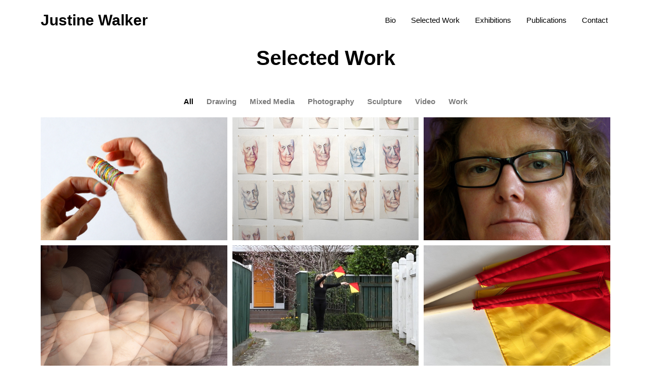

--- FILE ---
content_type: text/html; charset=UTF-8
request_url: https://justinewalker.nz/work/
body_size: 16746
content:
<!DOCTYPE html>
<html lang="en-US">
<head>
<meta charset="UTF-8">
<meta name="viewport" content="width=device-width, initial-scale=1">
<link rel="profile" href="https://gmpg.org/xfn/11">

<style>#wpadminbar #wp-admin-bar-wccp_free_top_button .ab-icon:before{content:"\f160";color:#02ca02;top:3px}#wpadminbar #wp-admin-bar-wccp_free_top_button .ab-icon{transform:rotate(45deg)}</style>
<meta name='robots' content='index, follow, max-image-preview:large, max-snippet:-1, max-video-preview:-1'/>

	<!-- This site is optimized with the Yoast SEO plugin v21.6 - https://yoast.com/wordpress/plugins/seo/ -->
	<title>Selected Work - Justine Walker</title>
	<link rel="canonical" href="https://www.justinewalker.com/work/"/>
	<meta property="og:locale" content="en_US"/>
	<meta property="og:type" content="article"/>
	<meta property="og:title" content="Selected Work - Justine Walker"/>
	<meta property="og:url" content="https://www.justinewalker.com/work/"/>
	<meta property="og:site_name" content="Justine Walker"/>
	<meta property="article:modified_time" content="2023-12-11T03:38:52+00:00"/>
	<meta name="twitter:card" content="summary_large_image"/>
	<script type="application/ld+json" class="yoast-schema-graph">{"@context":"https://schema.org","@graph":[{"@type":"WebPage","@id":"https://www.justinewalker.com/work/","url":"https://www.justinewalker.com/work/","name":"Selected Work - Justine Walker","isPartOf":{"@id":"https://www.justinewalker.co.nz/#website"},"datePublished":"2014-05-26T02:29:55+00:00","dateModified":"2023-12-11T03:38:52+00:00","breadcrumb":{"@id":"https://www.justinewalker.com/work/#breadcrumb"},"inLanguage":"en-US","potentialAction":[{"@type":"ReadAction","target":["https://www.justinewalker.com/work/"]}]},{"@type":"BreadcrumbList","@id":"https://www.justinewalker.com/work/#breadcrumb","itemListElement":[{"@type":"ListItem","position":1,"name":"Home","item":"https://www.justinewalker.co.nz/"},{"@type":"ListItem","position":2,"name":"Selected Work"}]},{"@type":"WebSite","@id":"https://www.justinewalker.co.nz/#website","url":"https://www.justinewalker.co.nz/","name":"Justine Walker","description":"Justine Walker Visual Artist","potentialAction":[{"@type":"SearchAction","target":{"@type":"EntryPoint","urlTemplate":"https://www.justinewalker.co.nz/?s={search_term_string}"},"query-input":"required name=search_term_string"}],"inLanguage":"en-US"}]}</script>
	<!-- / Yoast SEO plugin. -->


<link rel="alternate" type="application/rss+xml" title="Justine Walker &raquo; Feed" href="https://justinewalker.nz/feed/"/>
<link rel="alternate" type="application/rss+xml" title="Justine Walker &raquo; Comments Feed" href="https://justinewalker.nz/comments/feed/"/>
<link rel="alternate" type="application/rss+xml" title="Justine Walker &raquo; Selected Work Comments Feed" href="https://justinewalker.nz/work/feed/"/>
<script type="text/javascript">window._wpemojiSettings={"baseUrl":"https:\/\/s.w.org\/images\/core\/emoji\/14.0.0\/72x72\/","ext":".png","svgUrl":"https:\/\/s.w.org\/images\/core\/emoji\/14.0.0\/svg\/","svgExt":".svg","source":{"concatemoji":"https:\/\/justinewalker.nz\/wp-includes\/js\/wp-emoji-release.min.js?ver=6.2.8"}};!function(e,a,t){var n,r,o,i=a.createElement("canvas"),p=i.getContext&&i.getContext("2d");function s(e,t){p.clearRect(0,0,i.width,i.height),p.fillText(e,0,0);e=i.toDataURL();return p.clearRect(0,0,i.width,i.height),p.fillText(t,0,0),e===i.toDataURL()}function c(e){var t=a.createElement("script");t.src=e,t.defer=t.type="text/javascript",a.getElementsByTagName("head")[0].appendChild(t)}for(o=Array("flag","emoji"),t.supports={everything:!0,everythingExceptFlag:!0},r=0;r<o.length;r++)t.supports[o[r]]=function(e){if(p&&p.fillText)switch(p.textBaseline="top",p.font="600 32px Arial",e){case"flag":return s("\ud83c\udff3\ufe0f\u200d\u26a7\ufe0f","\ud83c\udff3\ufe0f\u200b\u26a7\ufe0f")?!1:!s("\ud83c\uddfa\ud83c\uddf3","\ud83c\uddfa\u200b\ud83c\uddf3")&&!s("\ud83c\udff4\udb40\udc67\udb40\udc62\udb40\udc65\udb40\udc6e\udb40\udc67\udb40\udc7f","\ud83c\udff4\u200b\udb40\udc67\u200b\udb40\udc62\u200b\udb40\udc65\u200b\udb40\udc6e\u200b\udb40\udc67\u200b\udb40\udc7f");case"emoji":return!s("\ud83e\udef1\ud83c\udffb\u200d\ud83e\udef2\ud83c\udfff","\ud83e\udef1\ud83c\udffb\u200b\ud83e\udef2\ud83c\udfff")}return!1}(o[r]),t.supports.everything=t.supports.everything&&t.supports[o[r]],"flag"!==o[r]&&(t.supports.everythingExceptFlag=t.supports.everythingExceptFlag&&t.supports[o[r]]);t.supports.everythingExceptFlag=t.supports.everythingExceptFlag&&!t.supports.flag,t.DOMReady=!1,t.readyCallback=function(){t.DOMReady=!0},t.supports.everything||(n=function(){t.readyCallback()},a.addEventListener?(a.addEventListener("DOMContentLoaded",n,!1),e.addEventListener("load",n,!1)):(e.attachEvent("onload",n),a.attachEvent("onreadystatechange",function(){"complete"===a.readyState&&t.readyCallback()})),(e=t.source||{}).concatemoji?c(e.concatemoji):e.wpemoji&&e.twemoji&&(c(e.twemoji),c(e.wpemoji)))}(window,document,window._wpemojiSettings);</script>
<style type="text/css">img.wp-smiley,img.emoji{display:inline!important;border:none!important;box-shadow:none!important;height:1em!important;width:1em!important;margin:0 .07em!important;vertical-align:-.1em!important;background:none!important;padding:0!important}</style>
	<link rel='stylesheet' id='astra-theme-css-css' href='https://justinewalker.nz/wp-content/themes/astra/assets/css/minified/style.min.css?ver=1.6.2' type='text/css' media='all'/>
<style id='astra-theme-css-inline-css' type='text/css'>@font-face{font-family:"Astra";src:url(https://justinewalker.nz/wp-content/themes/astra/assets/fonts/astra.woff) format("woff") , url(https://justinewalker.nz/wp-content/themes/astra/assets/fonts/astra.ttf) format("truetype") , url(https://justinewalker.nz/wp-content/themes/astra/assets/fonts/astra.svg#astra) format("svg");font-weight:normal;font-style:normal}html{font-size:93.75%}a,.page-title{color:#000}a:hover,a:focus{color:#ccc}body,button,input,select,textarea{font-family:Arial,Helvetica,Verdana,sans-serif;font-weight:400;font-size:15px;font-size:1rem}blockquote{border-color:rgba(0,0,0,.05)}.site-title{font-size:35px;font-size:2.3333333333333rem}.ast-archive-description .ast-archive-title{font-size:40px;font-size:2.6666666666667rem}.site-header .site-description{font-size:15px;font-size:1rem}.entry-title{font-size:40px;font-size:2.6666666666667rem}.comment-reply-title{font-size:24px;font-size:1.6rem}.ast-comment-list #cancel-comment-reply-link{font-size:15px;font-size:1rem}h1,.entry-content h1{font-size:40px;font-size:2.6666666666667rem}h2,.entry-content h2{font-size:30px;font-size:2rem}h3,.entry-content h3{font-size:25px;font-size:1.6666666666667rem}h4,.entry-content h4{font-size:20px;font-size:1.3333333333333rem}h5,.entry-content h5{font-size:18px;font-size:1.2rem}h6,.entry-content h6{font-size:15px;font-size:1rem}.ast-single-post .entry-title,.page-title{font-size:30px;font-size:2rem}#secondary,#secondary button,#secondary input,#secondary select,#secondary textarea{font-size:15px;font-size:1rem}::selection{background-color:#6b6b6b;color:#fff}body,h1,.entry-title a,.entry-content h1,h2,.entry-content h2,h3,.entry-content h3,h4,.entry-content h4,h5,.entry-content h5,h6,.entry-content h6{color:#3a3a3a}.tagcloud a:hover,.tagcloud a:focus,.tagcloud a.current-item{color:#fff;border-color:#000;background-color:#000}.main-header-menu a,.ast-header-custom-item a{color:#3a3a3a}.main-header-menu li:hover>a,.main-header-menu li:hover>.ast-menu-toggle,.main-header-menu .ast-masthead-custom-menu-items a:hover,.main-header-menu li.focus>a,.main-header-menu li.focus>.ast-menu-toggle,.main-header-menu .current-menu-item>a,.main-header-menu .current-menu-ancestor>a,.main-header-menu .current_page_item>a,.main-header-menu .current-menu-item>.ast-menu-toggle,.main-header-menu .current-menu-ancestor>.ast-menu-toggle,.main-header-menu .current_page_item>.ast-menu-toggle{color:#000}input:focus,input[type="text"]:focus,input[type="email"]:focus,input[type="url"]:focus,input[type="password"]:focus,input[type="reset"]:focus,input[type="search"]:focus,textarea:focus{border-color:#000}input[type="radio"]:checked,input[type="reset"],input[type="checkbox"]:checked,input[type="checkbox"]:hover:checked,input[type="checkbox"]:focus:checked,input[type="range"]::-webkit-slider-thumb{border-color:#000;background-color:#000;box-shadow:none}.site-footer a:hover+.post-count,.site-footer a:focus+.post-count{background:#000;border-color:#000}.footer-adv .footer-adv-overlay{border-top-style:solid;border-top-color:#7a7a7a}.ast-comment-meta{line-height:1.666666667;font-size:12px;font-size:.8rem}.single .nav-links .nav-previous,.single .nav-links .nav-next,.single .ast-author-details .author-title,.ast-comment-meta{color:#000}.menu-toggle,button,.ast-button,.button,input#submit,input[type="button"],input[type="submit"],input[type="reset"]{border-radius:2px;padding:10px 40px;color:#fff;border-color:#6b6b6b;background-color:#6b6b6b}button:focus,.menu-toggle:hover,button:hover,.ast-button:hover,.button:hover,input[type="reset"]:hover,input[type="reset"]:focus,input#submit:hover,input#submit:focus,input[type="button"]:hover,input[type="button"]:focus,input[type="submit"]:hover,input[type="submit"]:focus{color:#000;border-color:#ccc;background-color:#ccc}.entry-meta,.entry-meta *{line-height:1.45;color:#000}.entry-meta a:hover,.entry-meta a:hover *,.entry-meta a:focus,.entry-meta a:focus *{color:#ccc}blockquote,blockquote a{color:#000}.ast-404-layout-1 .ast-404-text{font-size:200px;font-size:13.333333333333rem}.widget-title{font-size:21px;font-size:1.4rem;color:#3a3a3a}#cat option,.secondary .calendar_wrap thead a,.secondary .calendar_wrap thead a:visited{color:#000}.secondary .calendar_wrap #today,.ast-progress-val span{background:#000}.secondary a:hover+.post-count,.secondary a:focus+.post-count{background:#000;border-color:#000}.calendar_wrap #today>a{color:#fff}.ast-pagination a,.page-links .page-link,.single .post-navigation a{color:#000}.ast-pagination a:hover,.ast-pagination a:focus,.ast-pagination > span:hover:not(.dots),.ast-pagination > span.current,.page-links > .page-link,.page-links .page-link:hover,.post-navigation a:hover{color:#ccc}.ast-header-break-point .ast-mobile-menu-buttons-minimal.menu-toggle{background:transparent;color:#6b6b6b}.ast-header-break-point .ast-mobile-menu-buttons-outline.menu-toggle{background:transparent;border:1px solid #6b6b6b;color:#6b6b6b}.ast-header-break-point .ast-mobile-menu-buttons-fill.menu-toggle{background:#6b6b6b}@media (min-width:545px){.ast-page-builder-template .comments-area,.single.ast-page-builder-template .entry-header,.single.ast-page-builder-template .post-navigation{max-width:1240px;margin-left:auto;margin-right:auto}}body,.ast-separate-container{background-color:#fff}@media (max-width:768px){.ast-archive-description .ast-archive-title{font-size:40px}.entry-title{font-size:30px}h1,.entry-content h1{font-size:30px}h2,.entry-content h2{font-size:25px}h3,.entry-content h3{font-size:20px}.ast-single-post .entry-title,.page-title{font-size:30px}}@media (max-width:544px){.ast-archive-description .ast-archive-title{font-size:40px}.entry-title{font-size:30px}h1,.entry-content h1{font-size:30px}h2,.entry-content h2{font-size:25px}h3,.entry-content h3{font-size:20px}.ast-single-post .entry-title,.page-title{font-size:30px}}@media (max-width:768px){html{font-size:85.5%}}@media (max-width:544px){html{font-size:85.5%}}@media (min-width:769px){.ast-container{max-width:1240px}}@media (max-width:921px){.main-header-bar .main-header-bar-navigation{display:none}}.ast-desktop .main-header-menu.submenu-with-border .sub-menu,.ast-desktop .main-header-menu.submenu-with-border .children,.ast-desktop .main-header-menu.submenu-with-border .astra-full-megamenu-wrapper{border-color:#6b6b6b}.ast-desktop .main-header-menu.submenu-with-border .sub-menu,.ast-desktop .main-header-menu.submenu-with-border .children{border-top-width:2px;border-right-width:0;border-left-width:0;border-bottom-width:0;border-style:solid}.ast-desktop .main-header-menu.submenu-with-border .sub-menu .sub-menu,.ast-desktop .main-header-menu.submenu-with-border .children .children{top:-2px}.ast-desktop .main-header-menu.submenu-with-border .sub-menu a,.ast-desktop .main-header-menu.submenu-with-border .children a{border-bottom-width:0;border-style:solid;border-color:#eaeaea}@media (min-width:769px){.main-header-menu .sub-menu li.ast-left-align-sub-menu:hover>ul,.main-header-menu .sub-menu li.ast-left-align-sub-menu.focus>ul{margin-left:-0}}.ast-small-footer{border-top-style:solid;border-top-width:1px;border-top-color:#7a7a7a}.ast-small-footer-wrap{text-align:center}@media (max-width:920px){.ast-404-layout-1 .ast-404-text{font-size:100px;font-size:6.6666666666667rem}}.ast-header-break-point .site-header{border-bottom-width:1px}@media (min-width:769px){.main-header-bar{border-bottom-width:1px}}.main-header-menu .menu-item,.main-header-bar .ast-masthead-custom-menu-items{-js-display:flex;display:flex;-webkit-box-pack:center;-webkit-justify-content:center;-moz-box-pack:center;-ms-flex-pack:center;justify-content:center;-webkit-box-orient:vertical;-webkit-box-direction:normal;-webkit-flex-direction:column;-moz-box-orient:vertical;-moz-box-direction:normal;-ms-flex-direction:column;flex-direction:column}.main-header-menu>.menu-item>a{height:100%;-webkit-box-align:center;-webkit-align-items:center;-moz-box-align:center;-ms-flex-align:center;align-items:center;-js-display:flex;display:flex}@media (min-width:769px){.ast-theme-transparent-header #masthead{position:absolute;left:0;right:0}.ast-theme-transparent-header .main-header-bar,.ast-theme-transparent-header.ast-header-break-point .main-header-bar{background:none}body.elementor-editor-active.ast-theme-transparent-header #masthead,.fl-builder-edit .ast-theme-transparent-header #masthead,body.vc_editor.ast-theme-transparent-header #masthead{z-index:0}.ast-header-break-point.ast-replace-site-logo-transparent.ast-theme-transparent-header .ast-mobile-header-logo{display:none}.ast-header-break-point.ast-replace-site-logo-transparent.ast-theme-transparent-header .transparent-custom-logo .custom-logo{display:inline-block}.ast-theme-transparent-header .ast-above-header{background-image:none;background-color:transparent}.ast-theme-transparent-header .ast-below-header{background-image:none;background-color:transparent}}@media (max-width:768px){.ast-theme-transparent-header #masthead{position:absolute;left:0;right:0}.ast-theme-transparent-header .main-header-bar,.ast-theme-transparent-header.ast-header-break-point .main-header-bar{background:none}body.elementor-editor-active.ast-theme-transparent-header #masthead,.fl-builder-edit .ast-theme-transparent-header #masthead,body.vc_editor.ast-theme-transparent-header #masthead{z-index:0}.ast-header-break-point.ast-replace-site-logo-transparent.ast-theme-transparent-header .ast-mobile-header-logo{display:none}.ast-header-break-point.ast-replace-site-logo-transparent.ast-theme-transparent-header .transparent-custom-logo .custom-logo{display:inline-block}.ast-theme-transparent-header .ast-above-header{background-image:none;background-color:transparent}.ast-theme-transparent-header .ast-below-header{background-image:none;background-color:transparent}}.ast-theme-transparent-header .main-header-bar,.ast-theme-transparent-header .site-header{border-bottom-width:0}</style>
<link rel='stylesheet' id='astra-menu-animation-css' href='https://justinewalker.nz/wp-content/themes/astra/assets/css/minified/menu-animation.min.css?ver=1.6.2' type='text/css' media='all'/>
<link rel='stylesheet' id='classic-theme-styles-css' href='https://justinewalker.nz/wp-includes/css/classic-themes.min.css?ver=6.2.8' type='text/css' media='all'/>
<style id='global-styles-inline-css' type='text/css'>body{--wp--preset--color--black:#000;--wp--preset--color--cyan-bluish-gray:#abb8c3;--wp--preset--color--white:#fff;--wp--preset--color--pale-pink:#f78da7;--wp--preset--color--vivid-red:#cf2e2e;--wp--preset--color--luminous-vivid-orange:#ff6900;--wp--preset--color--luminous-vivid-amber:#fcb900;--wp--preset--color--light-green-cyan:#7bdcb5;--wp--preset--color--vivid-green-cyan:#00d084;--wp--preset--color--pale-cyan-blue:#8ed1fc;--wp--preset--color--vivid-cyan-blue:#0693e3;--wp--preset--color--vivid-purple:#9b51e0;--wp--preset--gradient--vivid-cyan-blue-to-vivid-purple:linear-gradient(135deg,rgba(6,147,227,1) 0%,#9b51e0 100%);--wp--preset--gradient--light-green-cyan-to-vivid-green-cyan:linear-gradient(135deg,#7adcb4 0%,#00d082 100%);--wp--preset--gradient--luminous-vivid-amber-to-luminous-vivid-orange:linear-gradient(135deg,rgba(252,185,0,1) 0%,rgba(255,105,0,1) 100%);--wp--preset--gradient--luminous-vivid-orange-to-vivid-red:linear-gradient(135deg,rgba(255,105,0,1) 0%,#cf2e2e 100%);--wp--preset--gradient--very-light-gray-to-cyan-bluish-gray:linear-gradient(135deg,#eee 0%,#a9b8c3 100%);--wp--preset--gradient--cool-to-warm-spectrum:linear-gradient(135deg,#4aeadc 0%,#9778d1 20%,#cf2aba 40%,#ee2c82 60%,#fb6962 80%,#fef84c 100%);--wp--preset--gradient--blush-light-purple:linear-gradient(135deg,#ffceec 0%,#9896f0 100%);--wp--preset--gradient--blush-bordeaux:linear-gradient(135deg,#fecda5 0%,#fe2d2d 50%,#6b003e 100%);--wp--preset--gradient--luminous-dusk:linear-gradient(135deg,#ffcb70 0%,#c751c0 50%,#4158d0 100%);--wp--preset--gradient--pale-ocean:linear-gradient(135deg,#fff5cb 0%,#b6e3d4 50%,#33a7b5 100%);--wp--preset--gradient--electric-grass:linear-gradient(135deg,#caf880 0%,#71ce7e 100%);--wp--preset--gradient--midnight:linear-gradient(135deg,#020381 0%,#2874fc 100%);--wp--preset--duotone--dark-grayscale:url(#wp-duotone-dark-grayscale);--wp--preset--duotone--grayscale:url(#wp-duotone-grayscale);--wp--preset--duotone--purple-yellow:url(#wp-duotone-purple-yellow);--wp--preset--duotone--blue-red:url(#wp-duotone-blue-red);--wp--preset--duotone--midnight:url(#wp-duotone-midnight);--wp--preset--duotone--magenta-yellow:url(#wp-duotone-magenta-yellow);--wp--preset--duotone--purple-green:url(#wp-duotone-purple-green);--wp--preset--duotone--blue-orange:url(#wp-duotone-blue-orange);--wp--preset--font-size--small:13px;--wp--preset--font-size--medium:20px;--wp--preset--font-size--large:36px;--wp--preset--font-size--x-large:42px;--wp--preset--spacing--20:.44rem;--wp--preset--spacing--30:.67rem;--wp--preset--spacing--40:1rem;--wp--preset--spacing--50:1.5rem;--wp--preset--spacing--60:2.25rem;--wp--preset--spacing--70:3.38rem;--wp--preset--spacing--80:5.06rem;--wp--preset--shadow--natural:6px 6px 9px rgba(0,0,0,.2);--wp--preset--shadow--deep:12px 12px 50px rgba(0,0,0,.4);--wp--preset--shadow--sharp:6px 6px 0 rgba(0,0,0,.2);--wp--preset--shadow--outlined:6px 6px 0 -3px rgba(255,255,255,1) , 6px 6px rgba(0,0,0,1);--wp--preset--shadow--crisp:6px 6px 0 rgba(0,0,0,1)}:where(.is-layout-flex){gap:.5em}body .is-layout-flow>.alignleft{float:left;margin-inline-start:0;margin-inline-end:2em}body .is-layout-flow>.alignright{float:right;margin-inline-start:2em;margin-inline-end:0}body .is-layout-flow>.aligncenter{margin-left:auto!important;margin-right:auto!important}body .is-layout-constrained>.alignleft{float:left;margin-inline-start:0;margin-inline-end:2em}body .is-layout-constrained>.alignright{float:right;margin-inline-start:2em;margin-inline-end:0}body .is-layout-constrained>.aligncenter{margin-left:auto!important;margin-right:auto!important}body .is-layout-constrained > :where(:not(.alignleft):not(.alignright):not(.alignfull)){max-width:var(--wp--style--global--content-size);margin-left:auto!important;margin-right:auto!important}body .is-layout-constrained>.alignwide{max-width:var(--wp--style--global--wide-size)}body .is-layout-flex{display:flex}body .is-layout-flex{flex-wrap:wrap;align-items:center}body .is-layout-flex>*{margin:0}:where(.wp-block-columns.is-layout-flex){gap:2em}.has-black-color{color:var(--wp--preset--color--black)!important}.has-cyan-bluish-gray-color{color:var(--wp--preset--color--cyan-bluish-gray)!important}.has-white-color{color:var(--wp--preset--color--white)!important}.has-pale-pink-color{color:var(--wp--preset--color--pale-pink)!important}.has-vivid-red-color{color:var(--wp--preset--color--vivid-red)!important}.has-luminous-vivid-orange-color{color:var(--wp--preset--color--luminous-vivid-orange)!important}.has-luminous-vivid-amber-color{color:var(--wp--preset--color--luminous-vivid-amber)!important}.has-light-green-cyan-color{color:var(--wp--preset--color--light-green-cyan)!important}.has-vivid-green-cyan-color{color:var(--wp--preset--color--vivid-green-cyan)!important}.has-pale-cyan-blue-color{color:var(--wp--preset--color--pale-cyan-blue)!important}.has-vivid-cyan-blue-color{color:var(--wp--preset--color--vivid-cyan-blue)!important}.has-vivid-purple-color{color:var(--wp--preset--color--vivid-purple)!important}.has-black-background-color{background-color:var(--wp--preset--color--black)!important}.has-cyan-bluish-gray-background-color{background-color:var(--wp--preset--color--cyan-bluish-gray)!important}.has-white-background-color{background-color:var(--wp--preset--color--white)!important}.has-pale-pink-background-color{background-color:var(--wp--preset--color--pale-pink)!important}.has-vivid-red-background-color{background-color:var(--wp--preset--color--vivid-red)!important}.has-luminous-vivid-orange-background-color{background-color:var(--wp--preset--color--luminous-vivid-orange)!important}.has-luminous-vivid-amber-background-color{background-color:var(--wp--preset--color--luminous-vivid-amber)!important}.has-light-green-cyan-background-color{background-color:var(--wp--preset--color--light-green-cyan)!important}.has-vivid-green-cyan-background-color{background-color:var(--wp--preset--color--vivid-green-cyan)!important}.has-pale-cyan-blue-background-color{background-color:var(--wp--preset--color--pale-cyan-blue)!important}.has-vivid-cyan-blue-background-color{background-color:var(--wp--preset--color--vivid-cyan-blue)!important}.has-vivid-purple-background-color{background-color:var(--wp--preset--color--vivid-purple)!important}.has-black-border-color{border-color:var(--wp--preset--color--black)!important}.has-cyan-bluish-gray-border-color{border-color:var(--wp--preset--color--cyan-bluish-gray)!important}.has-white-border-color{border-color:var(--wp--preset--color--white)!important}.has-pale-pink-border-color{border-color:var(--wp--preset--color--pale-pink)!important}.has-vivid-red-border-color{border-color:var(--wp--preset--color--vivid-red)!important}.has-luminous-vivid-orange-border-color{border-color:var(--wp--preset--color--luminous-vivid-orange)!important}.has-luminous-vivid-amber-border-color{border-color:var(--wp--preset--color--luminous-vivid-amber)!important}.has-light-green-cyan-border-color{border-color:var(--wp--preset--color--light-green-cyan)!important}.has-vivid-green-cyan-border-color{border-color:var(--wp--preset--color--vivid-green-cyan)!important}.has-pale-cyan-blue-border-color{border-color:var(--wp--preset--color--pale-cyan-blue)!important}.has-vivid-cyan-blue-border-color{border-color:var(--wp--preset--color--vivid-cyan-blue)!important}.has-vivid-purple-border-color{border-color:var(--wp--preset--color--vivid-purple)!important}.has-vivid-cyan-blue-to-vivid-purple-gradient-background{background:var(--wp--preset--gradient--vivid-cyan-blue-to-vivid-purple)!important}.has-light-green-cyan-to-vivid-green-cyan-gradient-background{background:var(--wp--preset--gradient--light-green-cyan-to-vivid-green-cyan)!important}.has-luminous-vivid-amber-to-luminous-vivid-orange-gradient-background{background:var(--wp--preset--gradient--luminous-vivid-amber-to-luminous-vivid-orange)!important}.has-luminous-vivid-orange-to-vivid-red-gradient-background{background:var(--wp--preset--gradient--luminous-vivid-orange-to-vivid-red)!important}.has-very-light-gray-to-cyan-bluish-gray-gradient-background{background:var(--wp--preset--gradient--very-light-gray-to-cyan-bluish-gray)!important}.has-cool-to-warm-spectrum-gradient-background{background:var(--wp--preset--gradient--cool-to-warm-spectrum)!important}.has-blush-light-purple-gradient-background{background:var(--wp--preset--gradient--blush-light-purple)!important}.has-blush-bordeaux-gradient-background{background:var(--wp--preset--gradient--blush-bordeaux)!important}.has-luminous-dusk-gradient-background{background:var(--wp--preset--gradient--luminous-dusk)!important}.has-pale-ocean-gradient-background{background:var(--wp--preset--gradient--pale-ocean)!important}.has-electric-grass-gradient-background{background:var(--wp--preset--gradient--electric-grass)!important}.has-midnight-gradient-background{background:var(--wp--preset--gradient--midnight)!important}.has-small-font-size{font-size:var(--wp--preset--font-size--small)!important}.has-medium-font-size{font-size:var(--wp--preset--font-size--medium)!important}.has-large-font-size{font-size:var(--wp--preset--font-size--large)!important}.has-x-large-font-size{font-size:var(--wp--preset--font-size--x-large)!important}.wp-block-navigation a:where(:not(.wp-element-button)){color:inherit}:where(.wp-block-columns.is-layout-flex){gap:2em}.wp-block-pullquote{font-size:1.5em;line-height:1.6}</style>
<link rel='stylesheet' id='elementor-icons-css' href='https://justinewalker.nz/wp-content/plugins/elementor/assets/lib/eicons/css/elementor-icons.min.css?ver=5.30.0' type='text/css' media='all'/>
<link rel='stylesheet' id='elementor-frontend-css' href='https://justinewalker.nz/wp-content/plugins/elementor/assets/css/frontend.min.css?ver=3.23.4' type='text/css' media='all'/>
<link rel='stylesheet' id='swiper-css' href='https://justinewalker.nz/wp-content/plugins/elementor/assets/lib/swiper/v8/css/swiper.min.css?ver=8.4.5' type='text/css' media='all'/>
<link rel='stylesheet' id='elementor-post-3220-css' href='https://justinewalker.nz/wp-content/uploads/elementor/css/post-3220.css?ver=1733188415' type='text/css' media='all'/>
<link rel='stylesheet' id='e-popup-style-css' href='https://justinewalker.nz/wp-content/plugins/elementor-pro/assets/css/conditionals/popup.min.css?ver=3.25.4' type='text/css' media='all'/>
<link rel='stylesheet' id='font-awesome-5-all-css' href='https://justinewalker.nz/wp-content/plugins/elementor/assets/lib/font-awesome/css/all.min.css?ver=3.23.4' type='text/css' media='all'/>
<link rel='stylesheet' id='font-awesome-4-shim-css' href='https://justinewalker.nz/wp-content/plugins/elementor/assets/lib/font-awesome/css/v4-shims.min.css?ver=3.23.4' type='text/css' media='all'/>
<link rel='stylesheet' id='elementor-global-css' href='https://justinewalker.nz/wp-content/uploads/elementor/css/global.css?ver=1733188416' type='text/css' media='all'/>
<link rel='stylesheet' id='elementor-post-17-css' href='https://justinewalker.nz/wp-content/uploads/elementor/css/post-17.css?ver=1733188744' type='text/css' media='all'/>
<link rel='stylesheet' id='elementor-post-4286-css' href='https://justinewalker.nz/wp-content/uploads/elementor/css/post-4286.css?ver=1733271859' type='text/css' media='all'/>
<link rel='stylesheet' id='elementor-post-1840-css' href='https://justinewalker.nz/wp-content/uploads/elementor/css/post-1840.css?ver=1733188416' type='text/css' media='all'/>
<link rel='stylesheet' id='elementor-icons-shared-0-css' href='https://justinewalker.nz/wp-content/plugins/elementor/assets/lib/font-awesome/css/fontawesome.min.css?ver=5.15.3' type='text/css' media='all'/>
<link rel='stylesheet' id='elementor-icons-fa-solid-css' href='https://justinewalker.nz/wp-content/plugins/elementor/assets/lib/font-awesome/css/solid.min.css?ver=5.15.3' type='text/css' media='all'/>
<link rel='stylesheet' id='elementor-icons-fa-brands-css' href='https://justinewalker.nz/wp-content/plugins/elementor/assets/lib/font-awesome/css/brands.min.css?ver=5.15.3' type='text/css' media='all'/>
<!--[if IE]>
<script type='text/javascript' src='https://justinewalker.nz/wp-content/themes/astra/assets/js/minified/flexibility.min.js?ver=1.6.2' id='astra-flexibility-js'></script>
<script type='text/javascript' id='astra-flexibility-js-after'>
flexibility(document.documentElement);
</script>
<![endif]-->
<script type='text/javascript' src='https://justinewalker.nz/wp-includes/js/jquery/jquery.min.js?ver=3.6.4' id='jquery-core-js'></script>
<script type='text/javascript' src='https://justinewalker.nz/wp-includes/js/jquery/jquery-migrate.min.js?ver=3.4.0' id='jquery-migrate-js'></script>
<script type='text/javascript' src='https://justinewalker.nz/wp-content/plugins/elementor/assets/lib/font-awesome/js/v4-shims.min.js?ver=3.23.4' id='font-awesome-4-shim-js'></script>
<link rel="https://api.w.org/" href="https://justinewalker.nz/wp-json/"/><link rel="alternate" type="application/json" href="https://justinewalker.nz/wp-json/wp/v2/pages/17"/><link rel="EditURI" type="application/rsd+xml" title="RSD" href="https://justinewalker.nz/xmlrpc.php?rsd"/>
<link rel="wlwmanifest" type="application/wlwmanifest+xml" href="https://justinewalker.nz/wp-includes/wlwmanifest.xml"/>
<meta name="generator" content="WordPress 6.2.8"/>
<link rel='shortlink' href='https://justinewalker.nz/?p=17'/>
<link rel="alternate" type="application/json+oembed" href="https://justinewalker.nz/wp-json/oembed/1.0/embed?url=https%3A%2F%2Fjustinewalker.nz%2Fwork%2F"/>
<link rel="alternate" type="text/xml+oembed" href="https://justinewalker.nz/wp-json/oembed/1.0/embed?url=https%3A%2F%2Fjustinewalker.nz%2Fwork%2F&#038;format=xml"/>
<script id="wpcp_disable_selection" type="text/javascript">
var image_save_msg='You are not allowed to save images!';
	var no_menu_msg='Context Menu disabled!';
	var smessage = "Content is protected !!";

function disableEnterKey(e)
{
	var elemtype = e.target.tagName;
	
	elemtype = elemtype.toUpperCase();
	
	if (elemtype == "TEXT" || elemtype == "TEXTAREA" || elemtype == "INPUT" || elemtype == "PASSWORD" || elemtype == "SELECT" || elemtype == "OPTION" || elemtype == "EMBED")
	{
		elemtype = 'TEXT';
	}
	
	if (e.ctrlKey){
     var key;
     if(window.event)
          key = window.event.keyCode;     //IE
     else
          key = e.which;     //firefox (97)
    //if (key != 17) alert(key);
     if (elemtype!= 'TEXT' && (key == 97 || key == 65 || key == 67 || key == 99 || key == 88 || key == 120 || key == 26 || key == 85  || key == 86 || key == 83 || key == 43 || key == 73))
     {
		if(wccp_free_iscontenteditable(e)) return true;
		show_wpcp_message('You are not allowed to copy content or view source');
		return false;
     }else
     	return true;
     }
}


/*For contenteditable tags*/
function wccp_free_iscontenteditable(e)
{
	var e = e || window.event; // also there is no e.target property in IE. instead IE uses window.event.srcElement
  	
	var target = e.target || e.srcElement;

	var elemtype = e.target.nodeName;
	
	elemtype = elemtype.toUpperCase();
	
	var iscontenteditable = "false";
		
	if(typeof target.getAttribute!="undefined" ) iscontenteditable = target.getAttribute("contenteditable"); // Return true or false as string
	
	var iscontenteditable2 = false;
	
	if(typeof target.isContentEditable!="undefined" ) iscontenteditable2 = target.isContentEditable; // Return true or false as boolean

	if(target.parentElement.isContentEditable) iscontenteditable2 = true;
	
	if (iscontenteditable == "true" || iscontenteditable2 == true)
	{
		if(typeof target.style!="undefined" ) target.style.cursor = "text";
		
		return true;
	}
}

////////////////////////////////////
function disable_copy(e)
{	
	var e = e || window.event; // also there is no e.target property in IE. instead IE uses window.event.srcElement
	
	var elemtype = e.target.tagName;
	
	elemtype = elemtype.toUpperCase();
	
	if (elemtype == "TEXT" || elemtype == "TEXTAREA" || elemtype == "INPUT" || elemtype == "PASSWORD" || elemtype == "SELECT" || elemtype == "OPTION" || elemtype == "EMBED")
	{
		elemtype = 'TEXT';
	}
	
	if(wccp_free_iscontenteditable(e)) return true;
	
	var isSafari = /Safari/.test(navigator.userAgent) && /Apple Computer/.test(navigator.vendor);
	
	var checker_IMG = '';
	if (elemtype == "IMG" && checker_IMG == 'checked' && e.detail >= 2) {show_wpcp_message(alertMsg_IMG);return false;}
	if (elemtype != "TEXT")
	{
		if (smessage !== "" && e.detail == 2)
			show_wpcp_message(smessage);
		
		if (isSafari)
			return true;
		else
			return false;
	}	
}

//////////////////////////////////////////
function disable_copy_ie()
{
	var e = e || window.event;
	var elemtype = window.event.srcElement.nodeName;
	elemtype = elemtype.toUpperCase();
	if(wccp_free_iscontenteditable(e)) return true;
	if (elemtype == "IMG") {show_wpcp_message(alertMsg_IMG);return false;}
	if (elemtype != "TEXT" && elemtype != "TEXTAREA" && elemtype != "INPUT" && elemtype != "PASSWORD" && elemtype != "SELECT" && elemtype != "OPTION" && elemtype != "EMBED")
	{
		return false;
	}
}	
function reEnable()
{
	return true;
}
document.onkeydown = disableEnterKey;
document.onselectstart = disable_copy_ie;
if(navigator.userAgent.indexOf('MSIE')==-1)
{
	document.onmousedown = disable_copy;
	document.onclick = reEnable;
}
function disableSelection(target)
{
    //For IE This code will work
    if (typeof target.onselectstart!="undefined")
    target.onselectstart = disable_copy_ie;
    
    //For Firefox This code will work
    else if (typeof target.style.MozUserSelect!="undefined")
    {target.style.MozUserSelect="none";}
    
    //All other  (ie: Opera) This code will work
    else
    target.onmousedown=function(){return false}
    target.style.cursor = "default";
}
//Calling the JS function directly just after body load
window.onload = function(){disableSelection(document.body);};

//////////////////special for safari Start////////////////
var onlongtouch;
var timer;
var touchduration = 1000; //length of time we want the user to touch before we do something

var elemtype = "";
function touchstart(e) {
	var e = e || window.event;
  // also there is no e.target property in IE.
  // instead IE uses window.event.srcElement
  	var target = e.target || e.srcElement;
	
	elemtype = window.event.srcElement.nodeName;
	
	elemtype = elemtype.toUpperCase();
	
	if(!wccp_pro_is_passive()) e.preventDefault();
	if (!timer) {
		timer = setTimeout(onlongtouch, touchduration);
	}
}

function touchend() {
    //stops short touches from firing the event
    if (timer) {
        clearTimeout(timer);
        timer = null;
    }
	onlongtouch();
}

onlongtouch = function(e) { //this will clear the current selection if anything selected
	
	if (elemtype != "TEXT" && elemtype != "TEXTAREA" && elemtype != "INPUT" && elemtype != "PASSWORD" && elemtype != "SELECT" && elemtype != "EMBED" && elemtype != "OPTION")	
	{
		if (window.getSelection) {
			if (window.getSelection().empty) {  // Chrome
			window.getSelection().empty();
			} else if (window.getSelection().removeAllRanges) {  // Firefox
			window.getSelection().removeAllRanges();
			}
		} else if (document.selection) {  // IE?
			document.selection.empty();
		}
		return false;
	}
};

document.addEventListener("DOMContentLoaded", function(event) { 
    window.addEventListener("touchstart", touchstart, false);
    window.addEventListener("touchend", touchend, false);
});

function wccp_pro_is_passive() {

  var cold = false,
  hike = function() {};

  try {
	  const object1 = {};
  var aid = Object.defineProperty(object1, 'passive', {
  get() {cold = true}
  });
  window.addEventListener('test', hike, aid);
  window.removeEventListener('test', hike, aid);
  } catch (e) {}

  return cold;
}
/*special for safari End*/
</script>
<script id="wpcp_disable_Right_Click" type="text/javascript">document.ondragstart=function(){return false;}
function nocontext(e){return false;}document.oncontextmenu=nocontext;</script>
<style>.unselectable{-moz-user-select:none;-webkit-user-select:none;cursor:default}html{-webkit-touch-callout:none;-webkit-user-select:none;-khtml-user-select:none;-moz-user-select:none;-ms-user-select:none;user-select:none;-webkit-tap-highlight-color:rgba(0,0,0,0)}</style>
<script id="wpcp_css_disable_selection" type="text/javascript">var e=document.getElementsByTagName('body')[0];if(e){e.setAttribute('unselectable',"on");}</script>
<link rel="pingback" href="https://justinewalker.nz/xmlrpc.php">
<meta name="generator" content="Elementor 3.23.4; features: additional_custom_breakpoints, e_lazyload; settings: css_print_method-external, google_font-enabled, font_display-auto">
<style type="text/css">.recentcomments a{display:inline!important;padding:0!important;margin:0!important}</style>			<style>.e-con.e-parent:nth-of-type(n+4):not(.e-lazyloaded):not(.e-no-lazyload),
				.e-con.e-parent:nth-of-type(n+4):not(.e-lazyloaded):not(.e-no-lazyload) * {background-image:none!important}@media screen and (max-height:1024px){.e-con.e-parent:nth-of-type(n+3):not(.e-lazyloaded):not(.e-no-lazyload),
					.e-con.e-parent:nth-of-type(n+3):not(.e-lazyloaded):not(.e-no-lazyload) * {background-image:none!important}}@media screen and (max-height:640px){.e-con.e-parent:nth-of-type(n+2):not(.e-lazyloaded):not(.e-no-lazyload),
					.e-con.e-parent:nth-of-type(n+2):not(.e-lazyloaded):not(.e-no-lazyload) * {background-image:none!important}}</style>
			<link rel="icon" href="https://justinewalker.nz/wp-content/uploads/2021/08/cropped-JW2-32x32.png" sizes="32x32"/>
<link rel="icon" href="https://justinewalker.nz/wp-content/uploads/2021/08/cropped-JW2-192x192.png" sizes="192x192"/>
<link rel="apple-touch-icon" href="https://justinewalker.nz/wp-content/uploads/2021/08/cropped-JW2-180x180.png"/>
<meta name="msapplication-TileImage" content="https://justinewalker.nz/wp-content/uploads/2021/08/cropped-JW2-270x270.png"/>
</head>

<body data-rsssl=1 itemtype='https://schema.org/WebPage' itemscope='itemscope' class="page-template-default page page-id-17 unselectable ast-desktop ast-page-builder-template ast-no-sidebar astra-1.6.2 ast-header-custom-item-inside ast-single-post ast-inherit-site-logo-transparent elementor-default elementor-kit-3220 elementor-page elementor-page-17">

<div id="page" class="hfeed site">
	<a class="skip-link screen-reader-text" href="#content">Skip to content</a>

	
			<div data-elementor-type="header" data-elementor-id="4286" class="elementor elementor-4286 elementor-location-header" data-elementor-post-type="elementor_library">
					<header class="elementor-section elementor-top-section elementor-element elementor-element-4ad4dfa2 elementor-section-content-middle elementor-section-height-min-height elementor-section-boxed elementor-section-height-default elementor-section-items-middle" data-id="4ad4dfa2" data-element_type="section" data-settings="{&quot;background_background&quot;:&quot;classic&quot;,&quot;sticky&quot;:&quot;top&quot;,&quot;sticky_on&quot;:[&quot;desktop&quot;,&quot;tablet&quot;,&quot;mobile&quot;],&quot;sticky_offset&quot;:0,&quot;sticky_effects_offset&quot;:0}">
						<div class="elementor-container elementor-column-gap-no">
					<div class="elementor-column elementor-col-50 elementor-top-column elementor-element elementor-element-244e503" data-id="244e503" data-element_type="column">
			<div class="elementor-widget-wrap elementor-element-populated">
						<div class="elementor-element elementor-element-275a28fe elementor-widget elementor-widget-theme-site-title elementor-widget-heading" data-id="275a28fe" data-element_type="widget" data-widget_type="theme-site-title.default">
				<div class="elementor-widget-container">
			<h2 class="elementor-heading-title elementor-size-default"><a href="https://justinewalker.nz">Justine Walker</a></h2>		</div>
				</div>
					</div>
		</div>
				<div class="elementor-column elementor-col-50 elementor-top-column elementor-element elementor-element-51a5b839" data-id="51a5b839" data-element_type="column">
			<div class="elementor-widget-wrap elementor-element-populated">
						<div class="elementor-element elementor-element-ed3427c e-full_width e-n-menu-layout-horizontal e-n-menu-tablet elementor-widget elementor-widget-n-menu" data-id="ed3427c" data-element_type="widget" data-settings="{&quot;menu_items&quot;:[{&quot;item_title&quot;:&quot;Bio&quot;,&quot;_id&quot;:&quot;0e3a5ee&quot;,&quot;item_link&quot;:{&quot;url&quot;:&quot;https:\/\/www.justinewalker.com\/bio\/&quot;,&quot;is_external&quot;:&quot;&quot;,&quot;nofollow&quot;:&quot;&quot;,&quot;custom_attributes&quot;:&quot;&quot;},&quot;item_dropdown_content&quot;:&quot;no&quot;,&quot;item_icon&quot;:{&quot;value&quot;:&quot;&quot;,&quot;library&quot;:&quot;&quot;},&quot;item_icon_active&quot;:null,&quot;element_id&quot;:&quot;&quot;},{&quot;item_title&quot;:&quot;Selected Work&quot;,&quot;_id&quot;:&quot;0aacb97&quot;,&quot;item_link&quot;:{&quot;url&quot;:&quot;https:\/\/www.justinewalker.com\/work\/&quot;,&quot;is_external&quot;:&quot;&quot;,&quot;nofollow&quot;:&quot;&quot;,&quot;custom_attributes&quot;:&quot;&quot;},&quot;item_dropdown_content&quot;:&quot;no&quot;,&quot;item_icon&quot;:{&quot;value&quot;:&quot;&quot;,&quot;library&quot;:&quot;&quot;},&quot;item_icon_active&quot;:null,&quot;element_id&quot;:&quot;&quot;},{&quot;item_title&quot;:&quot;Exhibitions&quot;,&quot;_id&quot;:&quot;699becd&quot;,&quot;item_link&quot;:{&quot;url&quot;:&quot;https:\/\/www.justinewalker.com\/exhibitions\/&quot;,&quot;is_external&quot;:&quot;&quot;,&quot;nofollow&quot;:&quot;&quot;,&quot;custom_attributes&quot;:&quot;&quot;},&quot;item_dropdown_content&quot;:&quot;no&quot;,&quot;item_icon&quot;:{&quot;value&quot;:&quot;&quot;,&quot;library&quot;:&quot;&quot;},&quot;item_icon_active&quot;:null,&quot;element_id&quot;:&quot;&quot;},{&quot;_id&quot;:&quot;cac4ac0&quot;,&quot;item_title&quot;:&quot;Publications&quot;,&quot;item_link&quot;:{&quot;url&quot;:&quot;https:\/\/www.justinewalker.com\/writing\/&quot;,&quot;is_external&quot;:&quot;&quot;,&quot;nofollow&quot;:&quot;&quot;,&quot;custom_attributes&quot;:&quot;&quot;},&quot;item_dropdown_content&quot;:&quot;no&quot;,&quot;item_icon&quot;:{&quot;value&quot;:&quot;&quot;,&quot;library&quot;:&quot;&quot;},&quot;item_icon_active&quot;:null,&quot;element_id&quot;:&quot;&quot;},{&quot;_id&quot;:&quot;4883b53&quot;,&quot;item_title&quot;:&quot;Contact&quot;,&quot;item_link&quot;:{&quot;url&quot;:&quot;https:\/\/www.justinewalker.com\/contact\/&quot;,&quot;is_external&quot;:&quot;&quot;,&quot;nofollow&quot;:&quot;&quot;,&quot;custom_attributes&quot;:&quot;&quot;},&quot;item_dropdown_content&quot;:&quot;no&quot;,&quot;item_icon&quot;:{&quot;value&quot;:&quot;&quot;,&quot;library&quot;:&quot;&quot;},&quot;item_icon_active&quot;:null,&quot;element_id&quot;:&quot;&quot;}],&quot;item_position_horizontal&quot;:&quot;end&quot;,&quot;content_width&quot;:&quot;full_width&quot;,&quot;item_layout&quot;:&quot;horizontal&quot;,&quot;open_on&quot;:&quot;hover&quot;,&quot;horizontal_scroll&quot;:&quot;disable&quot;,&quot;breakpoint_selector&quot;:&quot;tablet&quot;,&quot;menu_item_title_distance_from_content&quot;:{&quot;unit&quot;:&quot;px&quot;,&quot;size&quot;:0,&quot;sizes&quot;:[]},&quot;menu_item_title_distance_from_content_tablet&quot;:{&quot;unit&quot;:&quot;px&quot;,&quot;size&quot;:&quot;&quot;,&quot;sizes&quot;:[]},&quot;menu_item_title_distance_from_content_mobile&quot;:{&quot;unit&quot;:&quot;px&quot;,&quot;size&quot;:&quot;&quot;,&quot;sizes&quot;:[]}}" data-widget_type="mega-menu.default">
				<div class="elementor-widget-container">
					<nav class="e-n-menu" data-widget-number="248" aria-label="Menu">
					<button class="e-n-menu-toggle" id="menu-toggle-248" aria-haspopup="true" aria-expanded="false" aria-controls="menubar-248" aria-label="Menu Toggle">
			<span class="e-n-menu-toggle-icon e-open">
				<i class="eicon-menu-bar"></i>			</span>
			<span class="e-n-menu-toggle-icon e-close">
				<i class="eicon-close"></i>			</span>
		</button>
					<div class="e-n-menu-wrapper" id="menubar-248" aria-labelledby="menu-toggle-248">
				<ul class="e-n-menu-heading">
								<li class="e-n-menu-item">
				<div id="e-n-menu-title-2481" class="e-n-menu-title">
					<a class="e-n-menu-title-container e-focus e-link" href="https://www.justinewalker.com/bio/">												<span class="e-n-menu-title-text">
							Bio						</span>
					</a>									</div>
							</li>
					<li class="e-n-menu-item">
				<div id="e-n-menu-title-2482" class="e-n-menu-title">
					<a class="e-n-menu-title-container e-focus e-link" href="https://www.justinewalker.com/work/">												<span class="e-n-menu-title-text">
							Selected Work						</span>
					</a>									</div>
							</li>
					<li class="e-n-menu-item">
				<div id="e-n-menu-title-2483" class="e-n-menu-title">
					<a class="e-n-menu-title-container e-focus e-link" href="https://www.justinewalker.com/exhibitions/">												<span class="e-n-menu-title-text">
							Exhibitions						</span>
					</a>									</div>
							</li>
					<li class="e-n-menu-item">
				<div id="e-n-menu-title-2484" class="e-n-menu-title">
					<a class="e-n-menu-title-container e-focus e-link" href="https://www.justinewalker.com/writing/">												<span class="e-n-menu-title-text">
							Publications						</span>
					</a>									</div>
							</li>
					<li class="e-n-menu-item">
				<div id="e-n-menu-title-2485" class="e-n-menu-title">
					<a class="e-n-menu-title-container e-focus e-link" href="https://www.justinewalker.com/contact/">												<span class="e-n-menu-title-text">
							Contact						</span>
					</a>									</div>
							</li>
						</ul>
			</div>
		</nav>
				</div>
				</div>
					</div>
		</div>
					</div>
		</header>
				</div>
		
	
	
	<div id="content" class="site-content">

		<div class="ast-container">

		

	<div id="primary" class="content-area primary">

		
					<main id="main" class="site-main" role="main">

				
					
					

<article itemtype="https://schema.org/CreativeWork" itemscope="itemscope" id="post-17" class="post-17 page type-page status-publish ast-article-single">

	
	<header class="entry-header ast-header-without-markup">

		
			</header><!-- .entry-header -->

	<div class="entry-content clear" itemprop="text">

		
				<div data-elementor-type="wp-post" data-elementor-id="17" class="elementor elementor-17" data-elementor-post-type="page">
						<section class="elementor-section elementor-top-section elementor-element elementor-element-dc036e9 elementor-section-boxed elementor-section-height-default elementor-section-height-default" data-id="dc036e9" data-element_type="section">
						<div class="elementor-container elementor-column-gap-default">
					<div class="elementor-column elementor-col-100 elementor-top-column elementor-element elementor-element-7b57341" data-id="7b57341" data-element_type="column">
			<div class="elementor-widget-wrap elementor-element-populated">
						<div class="elementor-element elementor-element-758167a elementor-widget elementor-widget-theme-page-title elementor-page-title elementor-widget-heading" data-id="758167a" data-element_type="widget" data-widget_type="theme-page-title.default">
				<div class="elementor-widget-container">
			<h1 class="elementor-heading-title elementor-size-default">Selected Work</h1>		</div>
				</div>
					</div>
		</div>
					</div>
		</section>
				<section class="elementor-section elementor-top-section elementor-element elementor-element-86720cc elementor-section-boxed elementor-section-height-default elementor-section-height-default" data-id="86720cc" data-element_type="section">
						<div class="elementor-container elementor-column-gap-default">
					<div class="elementor-column elementor-col-100 elementor-top-column elementor-element elementor-element-e657d6b" data-id="e657d6b" data-element_type="column">
			<div class="elementor-widget-wrap elementor-element-populated">
						<div class="elementor-element elementor-element-f8c6013 elementor-grid-3 elementor-grid-tablet-2 elementor-grid-mobile-1 elementor-widget elementor-widget-portfolio" data-id="f8c6013" data-element_type="widget" data-settings="{&quot;row_gap&quot;:{&quot;unit&quot;:&quot;px&quot;,&quot;size&quot;:10,&quot;sizes&quot;:[]},&quot;columns&quot;:&quot;3&quot;,&quot;columns_tablet&quot;:&quot;2&quot;,&quot;columns_mobile&quot;:&quot;1&quot;,&quot;item_ratio&quot;:{&quot;unit&quot;:&quot;px&quot;,&quot;size&quot;:0.66,&quot;sizes&quot;:[]},&quot;item_gap&quot;:{&quot;unit&quot;:&quot;px&quot;,&quot;size&quot;:&quot;&quot;,&quot;sizes&quot;:[]}}" data-widget_type="portfolio.default">
				<div class="elementor-widget-container">
					<ul class="elementor-portfolio__filters">
			<li class="elementor-portfolio__filter elementor-active" tabindex="0" data-filter="__all">All</li>
							<li class="elementor-portfolio__filter" tabindex="0" data-filter="10">Drawing</li>
							<li class="elementor-portfolio__filter" tabindex="0" data-filter="11">Mixed Media</li>
							<li class="elementor-portfolio__filter" tabindex="0" data-filter="12">Photography</li>
							<li class="elementor-portfolio__filter" tabindex="0" data-filter="13">Sculpture</li>
							<li class="elementor-portfolio__filter" tabindex="0" data-filter="14">Video</li>
							<li class="elementor-portfolio__filter" tabindex="0" data-filter="8">Work</li>
					</ul>
				<div class="elementor-portfolio elementor-grid elementor-posts-container">
				<article class="elementor-portfolio-item elementor-post elementor-filter-14 elementor-filter-8 post-4183 post type-post status-publish format-standard has-post-thumbnail hentry category-video category-work">
			<a class="elementor-post__thumbnail__link" href="https://justinewalker.nz/work/sausage-fingers/">
				<div class="elementor-portfolio-item__img elementor-post__thumbnail">
			<img fetchpriority="high" decoding="async" width="1200" height="628" src="https://justinewalker.nz/wp-content/uploads/2024/08/FB-Sausage-Fingers-1200x628px-72dpi.jpg" class="attachment-full size-full wp-image-4050" alt="" srcset="https://justinewalker.nz/wp-content/uploads/2024/08/FB-Sausage-Fingers-1200x628px-72dpi.jpg 1200w, https://justinewalker.nz/wp-content/uploads/2024/08/FB-Sausage-Fingers-1200x628px-72dpi-300x157.jpg 300w, https://justinewalker.nz/wp-content/uploads/2024/08/FB-Sausage-Fingers-1200x628px-72dpi-1024x536.jpg 1024w, https://justinewalker.nz/wp-content/uploads/2024/08/FB-Sausage-Fingers-1200x628px-72dpi-768x402.jpg 768w" sizes="(max-width: 1200px) 100vw, 1200px"/>		</div>
				<div class="elementor-portfolio-item__overlay">
				<h3 class="elementor-portfolio-item__title">
		Sausage Fingers		</h3>
				</div>
				</a>
		</article>
				<article class="elementor-portfolio-item elementor-post elementor-filter-10 elementor-filter-8 post-4106 post type-post status-publish format-standard has-post-thumbnail hentry category-drawing category-work">
			<a class="elementor-post__thumbnail__link" href="https://justinewalker.nz/work/martha-sigmunds-wife/">
				<div class="elementor-portfolio-item__img elementor-post__thumbnail">
			<img decoding="async" width="1200" height="628" src="https://justinewalker.nz/wp-content/uploads/2024/09/Martha-Group-Studio-Instal-FB-72dpi-1200x628px.jpg" class="attachment-full size-full wp-image-4178" alt="" srcset="https://justinewalker.nz/wp-content/uploads/2024/09/Martha-Group-Studio-Instal-FB-72dpi-1200x628px.jpg 1200w, https://justinewalker.nz/wp-content/uploads/2024/09/Martha-Group-Studio-Instal-FB-72dpi-1200x628px-300x157.jpg 300w, https://justinewalker.nz/wp-content/uploads/2024/09/Martha-Group-Studio-Instal-FB-72dpi-1200x628px-1024x536.jpg 1024w, https://justinewalker.nz/wp-content/uploads/2024/09/Martha-Group-Studio-Instal-FB-72dpi-1200x628px-768x402.jpg 768w" sizes="(max-width: 1200px) 100vw, 1200px"/>		</div>
				<div class="elementor-portfolio-item__overlay">
				<h3 class="elementor-portfolio-item__title">
		Martha, Sigmund&#8217;s wife		</h3>
				</div>
				</a>
		</article>
				<article class="elementor-portfolio-item elementor-post elementor-filter-14 elementor-filter-8 post-4109 post type-post status-publish format-standard has-post-thumbnail hentry category-video category-work">
			<a class="elementor-post__thumbnail__link" href="https://justinewalker.nz/work/staring-at-strangers/">
				<div class="elementor-portfolio-item__img elementor-post__thumbnail">
			<img decoding="async" width="1200" height="628" src="https://justinewalker.nz/wp-content/uploads/2024/09/Staring-at-Strangers-FB-72dpi-1200-x-628px.jpg" class="attachment-full size-full wp-image-4154" alt="" srcset="https://justinewalker.nz/wp-content/uploads/2024/09/Staring-at-Strangers-FB-72dpi-1200-x-628px.jpg 1200w, https://justinewalker.nz/wp-content/uploads/2024/09/Staring-at-Strangers-FB-72dpi-1200-x-628px-300x157.jpg 300w, https://justinewalker.nz/wp-content/uploads/2024/09/Staring-at-Strangers-FB-72dpi-1200-x-628px-1024x536.jpg 1024w, https://justinewalker.nz/wp-content/uploads/2024/09/Staring-at-Strangers-FB-72dpi-1200-x-628px-768x402.jpg 768w" sizes="(max-width: 1200px) 100vw, 1200px"/>		</div>
				<div class="elementor-portfolio-item__overlay">
				<h3 class="elementor-portfolio-item__title">
		Staring at Strangers		</h3>
				</div>
				</a>
		</article>
				<article class="elementor-portfolio-item elementor-post elementor-filter-12 elementor-filter-8 post-4018 post type-post status-publish format-standard has-post-thumbnail hentry category-photography category-work">
			<a class="elementor-post__thumbnail__link" href="https://justinewalker.nz/work/untitled-multitudes/">
				<div class="elementor-portfolio-item__img elementor-post__thumbnail">
			<img loading="lazy" decoding="async" width="1200" height="628" src="https://justinewalker.nz/wp-content/uploads/2024/08/FB-Multitudes-8-1200x628px-72dpi.jpg" class="attachment-full size-full wp-image-4029" alt="" srcset="https://justinewalker.nz/wp-content/uploads/2024/08/FB-Multitudes-8-1200x628px-72dpi.jpg 1200w, https://justinewalker.nz/wp-content/uploads/2024/08/FB-Multitudes-8-1200x628px-72dpi-300x157.jpg 300w, https://justinewalker.nz/wp-content/uploads/2024/08/FB-Multitudes-8-1200x628px-72dpi-1024x536.jpg 1024w, https://justinewalker.nz/wp-content/uploads/2024/08/FB-Multitudes-8-1200x628px-72dpi-768x402.jpg 768w" sizes="(max-width: 1200px) 100vw, 1200px"/>		</div>
				<div class="elementor-portfolio-item__overlay">
				<h3 class="elementor-portfolio-item__title">
		Untitled (Multitudes)		</h3>
				</div>
				</a>
		</article>
				<article class="elementor-portfolio-item elementor-post elementor-filter-14 elementor-filter-8 post-3185 post type-post status-publish format-standard has-post-thumbnail hentry category-video category-work">
			<a class="elementor-post__thumbnail__link" href="https://justinewalker.nz/work/do-you-love-me/">
				<div class="elementor-portfolio-item__img elementor-post__thumbnail">
			<img loading="lazy" decoding="async" width="1152" height="648" src="https://justinewalker.nz/wp-content/uploads/2020/02/Justine_Walker_do_you_love_me_still.jpg" class="attachment-full size-full wp-image-3217" alt="do you love me?" srcset="https://justinewalker.nz/wp-content/uploads/2020/02/Justine_Walker_do_you_love_me_still.jpg 1152w, https://justinewalker.nz/wp-content/uploads/2020/02/Justine_Walker_do_you_love_me_still-300x169.jpg 300w, https://justinewalker.nz/wp-content/uploads/2020/02/Justine_Walker_do_you_love_me_still-768x432.jpg 768w, https://justinewalker.nz/wp-content/uploads/2020/02/Justine_Walker_do_you_love_me_still-1024x576.jpg 1024w" sizes="(max-width: 1152px) 100vw, 1152px"/>		</div>
				<div class="elementor-portfolio-item__overlay">
				<h3 class="elementor-portfolio-item__title">
		do you love me?		</h3>
				</div>
				</a>
		</article>
				<article class="elementor-portfolio-item elementor-post elementor-filter-13 elementor-filter-8 post-3012 post type-post status-publish format-standard has-post-thumbnail hentry category-sculpture category-work">
			<a class="elementor-post__thumbnail__link" href="https://justinewalker.nz/work/love-letters/">
				<div class="elementor-portfolio-item__img elementor-post__thumbnail">
			<img loading="lazy" decoding="async" width="1200" height="628" src="https://justinewalker.nz/wp-content/uploads/2019/09/Love_letters_FB.jpg" class="attachment-full size-full wp-image-3021" alt="Love Letters" srcset="https://justinewalker.nz/wp-content/uploads/2019/09/Love_letters_FB.jpg 1200w, https://justinewalker.nz/wp-content/uploads/2019/09/Love_letters_FB-300x157.jpg 300w, https://justinewalker.nz/wp-content/uploads/2019/09/Love_letters_FB-768x402.jpg 768w, https://justinewalker.nz/wp-content/uploads/2019/09/Love_letters_FB-1024x536.jpg 1024w" sizes="(max-width: 1200px) 100vw, 1200px"/>		</div>
				<div class="elementor-portfolio-item__overlay">
				<h3 class="elementor-portfolio-item__title">
		Love Letters		</h3>
				</div>
				</a>
		</article>
				<article class="elementor-portfolio-item elementor-post elementor-filter-14 elementor-filter-8 post-3557 post type-post status-publish format-standard has-post-thumbnail hentry category-video category-work">
			<a class="elementor-post__thumbnail__link" href="https://justinewalker.nz/work/countdown-28/">
				<div class="elementor-portfolio-item__img elementor-post__thumbnail">
			<img loading="lazy" decoding="async" width="720" height="576" src="https://justinewalker.nz/wp-content/uploads/2020/09/28.jpg" class="attachment-full size-full wp-image-3565" alt="Countdown 28" srcset="https://justinewalker.nz/wp-content/uploads/2020/09/28.jpg 720w, https://justinewalker.nz/wp-content/uploads/2020/09/28-300x240.jpg 300w" sizes="(max-width: 720px) 100vw, 720px"/>		</div>
				<div class="elementor-portfolio-item__overlay">
				<h3 class="elementor-portfolio-item__title">
		Countdown 28		</h3>
				</div>
				</a>
		</article>
				<article class="elementor-portfolio-item elementor-post elementor-filter-14 elementor-filter-8 post-3545 post type-post status-publish format-standard has-post-thumbnail hentry category-video category-work">
			<a class="elementor-post__thumbnail__link" href="https://justinewalker.nz/work/28-days/">
				<div class="elementor-portfolio-item__img elementor-post__thumbnail">
			<img loading="lazy" decoding="async" width="1200" height="628" src="https://justinewalker.nz/wp-content/uploads/2020/09/28Days_FB.jpg" class="attachment-full size-full wp-image-3548" alt="28 Days" srcset="https://justinewalker.nz/wp-content/uploads/2020/09/28Days_FB.jpg 1200w, https://justinewalker.nz/wp-content/uploads/2020/09/28Days_FB-300x157.jpg 300w, https://justinewalker.nz/wp-content/uploads/2020/09/28Days_FB-768x402.jpg 768w, https://justinewalker.nz/wp-content/uploads/2020/09/28Days_FB-1024x536.jpg 1024w" sizes="(max-width: 1200px) 100vw, 1200px"/>		</div>
				<div class="elementor-portfolio-item__overlay">
				<h3 class="elementor-portfolio-item__title">
		28 Days		</h3>
				</div>
				</a>
		</article>
				<article class="elementor-portfolio-item elementor-post elementor-filter-12 elementor-filter-8 post-3027 post type-post status-publish format-standard has-post-thumbnail hentry category-photography category-work">
			<a class="elementor-post__thumbnail__link" href="https://justinewalker.nz/work/breathe/">
				<div class="elementor-portfolio-item__img elementor-post__thumbnail">
			<img loading="lazy" decoding="async" width="1200" height="628" src="https://justinewalker.nz/wp-content/uploads/2019/09/JustineWalker_Breathe_FB.jpg" class="attachment-full size-full wp-image-3047" alt="Breathe" srcset="https://justinewalker.nz/wp-content/uploads/2019/09/JustineWalker_Breathe_FB.jpg 1200w, https://justinewalker.nz/wp-content/uploads/2019/09/JustineWalker_Breathe_FB-300x157.jpg 300w, https://justinewalker.nz/wp-content/uploads/2019/09/JustineWalker_Breathe_FB-768x402.jpg 768w, https://justinewalker.nz/wp-content/uploads/2019/09/JustineWalker_Breathe_FB-1024x536.jpg 1024w" sizes="(max-width: 1200px) 100vw, 1200px"/>		</div>
				<div class="elementor-portfolio-item__overlay">
				<h3 class="elementor-portfolio-item__title">
		Breathe		</h3>
				</div>
				</a>
		</article>
				<article class="elementor-portfolio-item elementor-post elementor-filter-14 elementor-filter-8 post-2823 post type-post status-publish format-standard has-post-thumbnail hentry category-video category-work tag-abortion tag-screw-up tag-video-art">
			<a class="elementor-post__thumbnail__link" href="https://justinewalker.nz/work/screw-up/">
				<div class="elementor-portfolio-item__img elementor-post__thumbnail">
			<img loading="lazy" decoding="async" width="1200" height="628" src="https://justinewalker.nz/wp-content/uploads/2019/03/JustineWalker_ScrewUp_FB.jpg" class="attachment-full size-full wp-image-2831" alt="Screw Up" srcset="https://justinewalker.nz/wp-content/uploads/2019/03/JustineWalker_ScrewUp_FB.jpg 1200w, https://justinewalker.nz/wp-content/uploads/2019/03/JustineWalker_ScrewUp_FB-300x157.jpg 300w, https://justinewalker.nz/wp-content/uploads/2019/03/JustineWalker_ScrewUp_FB-768x402.jpg 768w, https://justinewalker.nz/wp-content/uploads/2019/03/JustineWalker_ScrewUp_FB-1024x536.jpg 1024w" sizes="(max-width: 1200px) 100vw, 1200px"/>		</div>
				<div class="elementor-portfolio-item__overlay">
				<h3 class="elementor-portfolio-item__title">
		Screw Up		</h3>
				</div>
				</a>
		</article>
				<article class="elementor-portfolio-item elementor-post elementor-filter-12 elementor-filter-8 post-3002 post type-post status-publish format-standard has-post-thumbnail hentry category-photography category-work">
			<a class="elementor-post__thumbnail__link" href="https://justinewalker.nz/work/private-confidential-rage/">
				<div class="elementor-portfolio-item__img elementor-post__thumbnail">
			<img loading="lazy" decoding="async" width="1200" height="628" src="https://justinewalker.nz/wp-content/uploads/2019/09/JustineWalker_Rage_FB.jpg" class="attachment-full size-full wp-image-3026" alt="PRIVATE &amp; CONFIDENTIAL RAGE" srcset="https://justinewalker.nz/wp-content/uploads/2019/09/JustineWalker_Rage_FB.jpg 1200w, https://justinewalker.nz/wp-content/uploads/2019/09/JustineWalker_Rage_FB-300x157.jpg 300w, https://justinewalker.nz/wp-content/uploads/2019/09/JustineWalker_Rage_FB-768x402.jpg 768w, https://justinewalker.nz/wp-content/uploads/2019/09/JustineWalker_Rage_FB-1024x536.jpg 1024w" sizes="(max-width: 1200px) 100vw, 1200px"/>		</div>
				<div class="elementor-portfolio-item__overlay">
				<h3 class="elementor-portfolio-item__title">
		PRIVATE &#038; CONFIDENTIAL RAGE		</h3>
				</div>
				</a>
		</article>
				<article class="elementor-portfolio-item elementor-post elementor-filter-14 elementor-filter-8 post-1445 post type-post status-publish format-standard has-post-thumbnail hentry category-video category-work">
			<a class="elementor-post__thumbnail__link" href="https://justinewalker.nz/work/frustrated-performancefrustrated-body/">
				<div class="elementor-portfolio-item__img elementor-post__thumbnail">
			<img loading="lazy" decoding="async" width="470" height="313" src="https://justinewalker.nz/wp-content/uploads/2018/12/web_4R0A4684-470x313-1.jpg" class="attachment-full size-full wp-image-2102" alt="" srcset="https://justinewalker.nz/wp-content/uploads/2018/12/web_4R0A4684-470x313-1.jpg 470w, https://justinewalker.nz/wp-content/uploads/2018/12/web_4R0A4684-470x313-1-300x200.jpg 300w" sizes="(max-width: 470px) 100vw, 470px"/>		</div>
				<div class="elementor-portfolio-item__overlay">
				<h3 class="elementor-portfolio-item__title">
		Frustrated Performance/ Frustrated Body		</h3>
				</div>
				</a>
		</article>
				<article class="elementor-portfolio-item elementor-post elementor-filter-12 elementor-filter-8 post-3048 post type-post status-publish format-standard has-post-thumbnail hentry category-photography category-work">
			<a class="elementor-post__thumbnail__link" href="https://justinewalker.nz/work/shame-triptych/">
				<div class="elementor-portfolio-item__img elementor-post__thumbnail">
			<img loading="lazy" decoding="async" width="1200" height="628" src="https://justinewalker.nz/wp-content/uploads/2019/09/JustineWalker_Eyes_FB.jpg" class="attachment-full size-full wp-image-3050" alt="Shame Triptych" srcset="https://justinewalker.nz/wp-content/uploads/2019/09/JustineWalker_Eyes_FB.jpg 1200w, https://justinewalker.nz/wp-content/uploads/2019/09/JustineWalker_Eyes_FB-300x157.jpg 300w, https://justinewalker.nz/wp-content/uploads/2019/09/JustineWalker_Eyes_FB-768x402.jpg 768w, https://justinewalker.nz/wp-content/uploads/2019/09/JustineWalker_Eyes_FB-1024x536.jpg 1024w" sizes="(max-width: 1200px) 100vw, 1200px"/>		</div>
				<div class="elementor-portfolio-item__overlay">
				<h3 class="elementor-portfolio-item__title">
		Shame Triptych		</h3>
				</div>
				</a>
		</article>
				<article class="elementor-portfolio-item elementor-post elementor-filter-14 elementor-filter-8 post-2917 post type-post status-publish format-standard has-post-thumbnail hentry category-video category-work">
			<a class="elementor-post__thumbnail__link" href="https://justinewalker.nz/work/video/happy/">
				<div class="elementor-portfolio-item__img elementor-post__thumbnail">
			<img loading="lazy" decoding="async" width="1200" height="628" src="https://justinewalker.nz/wp-content/uploads/2019/04/JustineWalker_HAPPY_FB.jpg" class="attachment-full size-full wp-image-2918" alt="HAPPY" srcset="https://justinewalker.nz/wp-content/uploads/2019/04/JustineWalker_HAPPY_FB.jpg 1200w, https://justinewalker.nz/wp-content/uploads/2019/04/JustineWalker_HAPPY_FB-300x157.jpg 300w, https://justinewalker.nz/wp-content/uploads/2019/04/JustineWalker_HAPPY_FB-768x402.jpg 768w, https://justinewalker.nz/wp-content/uploads/2019/04/JustineWalker_HAPPY_FB-1024x536.jpg 1024w" sizes="(max-width: 1200px) 100vw, 1200px"/>		</div>
				<div class="elementor-portfolio-item__overlay">
				<h3 class="elementor-portfolio-item__title">
		HAPPY		</h3>
				</div>
				</a>
		</article>
				<article class="elementor-portfolio-item elementor-post elementor-filter-14 elementor-filter-8 post-1270 post type-post status-publish format-standard has-post-thumbnail hentry category-video category-work">
			<a class="elementor-post__thumbnail__link" href="https://justinewalker.nz/work/do-undo-redo/">
				<div class="elementor-portfolio-item__img elementor-post__thumbnail">
			<img loading="lazy" decoding="async" width="1134" height="638" src="https://justinewalker.nz/wp-content/uploads/2017/06/do-undo-redo.jpg" class="attachment-full size-full wp-image-1286" alt="do undo redo" srcset="https://justinewalker.nz/wp-content/uploads/2017/06/do-undo-redo.jpg 1134w, https://justinewalker.nz/wp-content/uploads/2017/06/do-undo-redo-300x169.jpg 300w, https://justinewalker.nz/wp-content/uploads/2017/06/do-undo-redo-768x432.jpg 768w, https://justinewalker.nz/wp-content/uploads/2017/06/do-undo-redo-1024x576.jpg 1024w" sizes="(max-width: 1134px) 100vw, 1134px"/>		</div>
				<div class="elementor-portfolio-item__overlay">
				<h3 class="elementor-portfolio-item__title">
		do undo redo		</h3>
				</div>
				</a>
		</article>
				<article class="elementor-portfolio-item elementor-post elementor-filter-12 elementor-filter-8 post-1020 post type-post status-publish format-standard has-post-thumbnail hentry category-photography category-work">
			<a class="elementor-post__thumbnail__link" href="https://justinewalker.nz/work/little-prince/">
				<div class="elementor-portfolio-item__img elementor-post__thumbnail">
			<img loading="lazy" decoding="async" width="470" height="364" src="https://justinewalker.nz/wp-content/uploads/2017/05/JustineWalkerCrown470-470x364.jpg" class="attachment-full size-full wp-image-1932" alt="" srcset="https://justinewalker.nz/wp-content/uploads/2017/05/JustineWalkerCrown470-470x364.jpg 470w, https://justinewalker.nz/wp-content/uploads/2017/05/JustineWalkerCrown470-470x364-300x232.jpg 300w" sizes="(max-width: 470px) 100vw, 470px"/>		</div>
				<div class="elementor-portfolio-item__overlay">
				<h3 class="elementor-portfolio-item__title">
		Little Prince		</h3>
				</div>
				</a>
		</article>
				<article class="elementor-portfolio-item elementor-post elementor-filter-12 elementor-filter-8 post-1040 post type-post status-publish format-standard has-post-thumbnail hentry category-photography category-work">
			<a class="elementor-post__thumbnail__link" href="https://justinewalker.nz/work/once-upon-a-time/">
				<div class="elementor-portfolio-item__img elementor-post__thumbnail">
			<img loading="lazy" decoding="async" width="500" height="631" src="https://justinewalker.nz/wp-content/uploads/2016/10/JustineWalkerFalseEar_FinalSmall.jpg" class="attachment-full size-full wp-image-1004" alt="Once upon a time #2" srcset="https://justinewalker.nz/wp-content/uploads/2016/10/JustineWalkerFalseEar_FinalSmall.jpg 500w, https://justinewalker.nz/wp-content/uploads/2016/10/JustineWalkerFalseEar_FinalSmall-238x300.jpg 238w" sizes="(max-width: 500px) 100vw, 500px"/>		</div>
				<div class="elementor-portfolio-item__overlay">
				<h3 class="elementor-portfolio-item__title">
		Once upon a time		</h3>
				</div>
				</a>
		</article>
				<article class="elementor-portfolio-item elementor-post elementor-filter-14 elementor-filter-8 post-507 post type-post status-publish format-standard has-post-thumbnail hentry category-video category-work">
			<a class="elementor-post__thumbnail__link" href="https://justinewalker.nz/work/balloons/">
				<div class="elementor-portfolio-item__img elementor-post__thumbnail">
			<img loading="lazy" decoding="async" width="709" height="399" src="https://justinewalker.nz/wp-content/uploads/2014/07/JustineWalkerBalloons.jpg" class="attachment-full size-full wp-image-508" alt="Balloons" srcset="https://justinewalker.nz/wp-content/uploads/2014/07/JustineWalkerBalloons.jpg 709w, https://justinewalker.nz/wp-content/uploads/2014/07/JustineWalkerBalloons-300x169.jpg 300w" sizes="(max-width: 709px) 100vw, 709px"/>		</div>
				<div class="elementor-portfolio-item__overlay">
				<h3 class="elementor-portfolio-item__title">
		Balloons		</h3>
				</div>
				</a>
		</article>
				<article class="elementor-portfolio-item elementor-post elementor-filter-14 elementor-filter-8 post-504 post type-post status-publish format-standard has-post-thumbnail hentry category-video category-work">
			<a class="elementor-post__thumbnail__link" href="https://justinewalker.nz/work/100s-1000s/">
				<div class="elementor-portfolio-item__img elementor-post__thumbnail">
			<img loading="lazy" decoding="async" width="1920" height="1080" src="https://justinewalker.nz/wp-content/uploads/2017/01/Final.00_14_33_12.Still002.jpg" class="attachment-full size-full wp-image-1090" alt="" srcset="https://justinewalker.nz/wp-content/uploads/2017/01/Final.00_14_33_12.Still002.jpg 1920w, https://justinewalker.nz/wp-content/uploads/2017/01/Final.00_14_33_12.Still002-300x169.jpg 300w, https://justinewalker.nz/wp-content/uploads/2017/01/Final.00_14_33_12.Still002-768x432.jpg 768w, https://justinewalker.nz/wp-content/uploads/2017/01/Final.00_14_33_12.Still002-1024x576.jpg 1024w, https://justinewalker.nz/wp-content/uploads/2017/01/Final.00_14_33_12.Still002-1568x882.jpg 1568w" sizes="(max-width: 1920px) 100vw, 1920px"/>		</div>
				<div class="elementor-portfolio-item__overlay">
				<h3 class="elementor-portfolio-item__title">
		100&#8217;s &#038; 1000&#8217;s		</h3>
				</div>
				</a>
		</article>
				<article class="elementor-portfolio-item elementor-post elementor-filter-14 elementor-filter-8 post-3363 post type-post status-publish format-standard has-post-thumbnail hentry category-video category-work">
			<a class="elementor-post__thumbnail__link" href="https://justinewalker.nz/work/countdown/">
				<div class="elementor-portfolio-item__img elementor-post__thumbnail">
			<img loading="lazy" decoding="async" width="720" height="576" src="https://justinewalker.nz/wp-content/uploads/2017/06/100.jpg" class="attachment-full size-full wp-image-1336" alt="Countdown" srcset="https://justinewalker.nz/wp-content/uploads/2017/06/100.jpg 720w, https://justinewalker.nz/wp-content/uploads/2017/06/100-300x240.jpg 300w" sizes="(max-width: 720px) 100vw, 720px"/>		</div>
				<div class="elementor-portfolio-item__overlay">
				<h3 class="elementor-portfolio-item__title">
		Countdown		</h3>
				</div>
				</a>
		</article>
				<article class="elementor-portfolio-item elementor-post elementor-filter-10 elementor-filter-12 elementor-filter-8 post-308 post type-post status-publish format-standard has-post-thumbnail hentry category-drawing category-photography category-work">
			<a class="elementor-post__thumbnail__link" href="https://justinewalker.nz/work/untitled-rainbow/">
				<div class="elementor-portfolio-item__img elementor-post__thumbnail">
			<img loading="lazy" decoding="async" width="470" height="353" src="https://justinewalker.nz/wp-content/uploads/2014/07/Rainbow_web-470x353.jpg" class="attachment-full size-full wp-image-1970" alt="Untitled (Rainbow)" srcset="https://justinewalker.nz/wp-content/uploads/2014/07/Rainbow_web-470x353.jpg 470w, https://justinewalker.nz/wp-content/uploads/2014/07/Rainbow_web-470x353-300x225.jpg 300w" sizes="(max-width: 470px) 100vw, 470px"/>		</div>
				<div class="elementor-portfolio-item__overlay">
				<h3 class="elementor-portfolio-item__title">
		Untitled (Rainbow)		</h3>
				</div>
				</a>
		</article>
				<article class="elementor-portfolio-item elementor-post elementor-filter-14 elementor-filter-8 post-305 post type-post status-publish format-standard has-post-thumbnail hentry category-video category-work">
			<a class="elementor-post__thumbnail__link" href="https://justinewalker.nz/work/untitled-bulb/">
				<div class="elementor-portfolio-item__img elementor-post__thumbnail">
			<img loading="lazy" decoding="async" width="567" height="425" src="https://justinewalker.nz/wp-content/uploads/2014/07/JustineWalkerLightbulb.jpg" class="attachment-full size-full wp-image-306" alt="Untitled (Bulb)" srcset="https://justinewalker.nz/wp-content/uploads/2014/07/JustineWalkerLightbulb.jpg 567w, https://justinewalker.nz/wp-content/uploads/2014/07/JustineWalkerLightbulb-300x225.jpg 300w" sizes="(max-width: 567px) 100vw, 567px"/>		</div>
				<div class="elementor-portfolio-item__overlay">
				<h3 class="elementor-portfolio-item__title">
		Untitled (Bulb)		</h3>
				</div>
				</a>
		</article>
				<article class="elementor-portfolio-item elementor-post elementor-filter-10 elementor-filter-8 post-301 post type-post status-publish format-standard has-post-thumbnail hentry category-drawing category-work">
			<a class="elementor-post__thumbnail__link" href="https://justinewalker.nz/work/untitled-drawing-performance/">
				<div class="elementor-portfolio-item__img elementor-post__thumbnail">
			<img loading="lazy" decoding="async" width="470" height="332" src="https://justinewalker.nz/wp-content/uploads/2014/07/Drawing-470x332.jpg" class="attachment-full size-full wp-image-1974" alt="Untitled (Drawing Performance)" srcset="https://justinewalker.nz/wp-content/uploads/2014/07/Drawing-470x332.jpg 470w, https://justinewalker.nz/wp-content/uploads/2014/07/Drawing-470x332-300x212.jpg 300w" sizes="(max-width: 470px) 100vw, 470px"/>		</div>
				<div class="elementor-portfolio-item__overlay">
				<h3 class="elementor-portfolio-item__title">
		Untitled (Drawing Performance)		</h3>
				</div>
				</a>
		</article>
				<article class="elementor-portfolio-item elementor-post elementor-filter-14 elementor-filter-8 post-298 post type-post status-publish format-standard has-post-thumbnail hentry category-video category-work">
			<a class="elementor-post__thumbnail__link" href="https://justinewalker.nz/work/untitled-headstand/">
				<div class="elementor-portfolio-item__img elementor-post__thumbnail">
			<img loading="lazy" decoding="async" width="567" height="453" src="https://justinewalker.nz/wp-content/uploads/2014/07/JustineWalkerHeadstand.jpg" class="attachment-full size-full wp-image-299" alt="Untitled (Headstand)" srcset="https://justinewalker.nz/wp-content/uploads/2014/07/JustineWalkerHeadstand.jpg 567w, https://justinewalker.nz/wp-content/uploads/2014/07/JustineWalkerHeadstand-300x240.jpg 300w" sizes="(max-width: 567px) 100vw, 567px"/>		</div>
				<div class="elementor-portfolio-item__overlay">
				<h3 class="elementor-portfolio-item__title">
		Untitled (Headstand)		</h3>
				</div>
				</a>
		</article>
				<article class="elementor-portfolio-item elementor-post elementor-filter-13 elementor-filter-8 post-3393 post type-post status-publish format-standard has-post-thumbnail hentry category-sculpture category-work">
			<a class="elementor-post__thumbnail__link" href="https://justinewalker.nz/work/untitled-applause-2/">
				<div class="elementor-portfolio-item__img elementor-post__thumbnail">
			<img loading="lazy" decoding="async" width="1200" height="628" src="https://justinewalker.nz/wp-content/uploads/2014/07/Applause2_w2-1.jpg" class="attachment-full size-full wp-image-3489" alt="Untitled (APPLAUSE #2)" srcset="https://justinewalker.nz/wp-content/uploads/2014/07/Applause2_w2-1.jpg 1200w, https://justinewalker.nz/wp-content/uploads/2014/07/Applause2_w2-1-300x157.jpg 300w, https://justinewalker.nz/wp-content/uploads/2014/07/Applause2_w2-1-768x402.jpg 768w, https://justinewalker.nz/wp-content/uploads/2014/07/Applause2_w2-1-1024x536.jpg 1024w" sizes="(max-width: 1200px) 100vw, 1200px"/>		</div>
				<div class="elementor-portfolio-item__overlay">
				<h3 class="elementor-portfolio-item__title">
		Untitled (APPLAUSE #2)		</h3>
				</div>
				</a>
		</article>
				<article class="elementor-portfolio-item elementor-post elementor-filter-11 elementor-filter-8 post-294 post type-post status-publish format-standard has-post-thumbnail hentry category-mixed-media category-work">
			<a class="elementor-post__thumbnail__link" href="https://justinewalker.nz/work/untitled-cross-stitch/">
				<div class="elementor-portfolio-item__img elementor-post__thumbnail">
			<img loading="lazy" decoding="async" width="472" height="468" src="https://justinewalker.nz/wp-content/uploads/2014/07/JustineWalkerCrossStitch.jpg" class="attachment-full size-full wp-image-295" alt="" srcset="https://justinewalker.nz/wp-content/uploads/2014/07/JustineWalkerCrossStitch.jpg 472w, https://justinewalker.nz/wp-content/uploads/2014/07/JustineWalkerCrossStitch-150x150.jpg 150w, https://justinewalker.nz/wp-content/uploads/2014/07/JustineWalkerCrossStitch-300x297.jpg 300w" sizes="(max-width: 472px) 100vw, 472px"/>		</div>
				<div class="elementor-portfolio-item__overlay">
				<h3 class="elementor-portfolio-item__title">
		Untitled (Cross Stitch)		</h3>
				</div>
				</a>
		</article>
				<article class="elementor-portfolio-item elementor-post elementor-filter-14 elementor-filter-8 post-289 post type-post status-publish format-standard has-post-thumbnail hentry category-video category-work">
			<a class="elementor-post__thumbnail__link" href="https://justinewalker.nz/work/untitled-landscape/">
				<div class="elementor-portfolio-item__img elementor-post__thumbnail">
			<img loading="lazy" decoding="async" width="472" height="377" src="https://justinewalker.nz/wp-content/uploads/2014/07/JustineWalkerLandscape.jpg" class="attachment-full size-full wp-image-290" alt="Untitled (Landscape)" srcset="https://justinewalker.nz/wp-content/uploads/2014/07/JustineWalkerLandscape.jpg 472w, https://justinewalker.nz/wp-content/uploads/2014/07/JustineWalkerLandscape-300x240.jpg 300w" sizes="(max-width: 472px) 100vw, 472px"/>		</div>
				<div class="elementor-portfolio-item__overlay">
				<h3 class="elementor-portfolio-item__title">
		Untitled (Landscape)		</h3>
				</div>
				</a>
		</article>
				<article class="elementor-portfolio-item elementor-post elementor-filter-14 elementor-filter-8 post-286 post type-post status-publish format-standard has-post-thumbnail hentry category-video category-work">
			<a class="elementor-post__thumbnail__link" href="https://justinewalker.nz/work/untitled-drawing/">
				<div class="elementor-portfolio-item__img elementor-post__thumbnail">
			<img loading="lazy" decoding="async" width="472" height="377" src="https://justinewalker.nz/wp-content/uploads/2014/07/JustineWalkerDrawing.jpg" class="attachment-full size-full wp-image-287" alt="Untitled (Drawing)" srcset="https://justinewalker.nz/wp-content/uploads/2014/07/JustineWalkerDrawing.jpg 472w, https://justinewalker.nz/wp-content/uploads/2014/07/JustineWalkerDrawing-300x240.jpg 300w" sizes="(max-width: 472px) 100vw, 472px"/>		</div>
				<div class="elementor-portfolio-item__overlay">
				<h3 class="elementor-portfolio-item__title">
		Untitled (Drawing)		</h3>
				</div>
				</a>
		</article>
				<article class="elementor-portfolio-item elementor-post elementor-filter-13 elementor-filter-8 post-275 post type-post status-publish format-standard has-post-thumbnail hentry category-sculpture category-work">
			<a class="elementor-post__thumbnail__link" href="https://justinewalker.nz/work/untitled-applause/">
				<div class="elementor-portfolio-item__img elementor-post__thumbnail">
			<img loading="lazy" decoding="async" width="567" height="424" src="https://justinewalker.nz/wp-content/uploads/2014/07/JustineWalkerApplauseOn.jpg" class="attachment-full size-full wp-image-281" alt="Untitled (APPLAUSE)" srcset="https://justinewalker.nz/wp-content/uploads/2014/07/JustineWalkerApplauseOn.jpg 567w, https://justinewalker.nz/wp-content/uploads/2014/07/JustineWalkerApplauseOn-300x224.jpg 300w" sizes="(max-width: 567px) 100vw, 567px"/>		</div>
				<div class="elementor-portfolio-item__overlay">
				<h3 class="elementor-portfolio-item__title">
		Untitled (APPLAUSE)		</h3>
				</div>
				</a>
		</article>
				<article class="elementor-portfolio-item elementor-post elementor-filter-10 elementor-filter-8 post-272 post type-post status-publish format-standard has-post-thumbnail hentry category-drawing category-work">
			<a class="elementor-post__thumbnail__link" href="https://justinewalker.nz/work/untitled-performance/">
				<div class="elementor-portfolio-item__img elementor-post__thumbnail">
			<img loading="lazy" decoding="async" width="522" height="709" src="https://justinewalker.nz/wp-content/uploads/2014/07/JustineWalkerStickers.jpg" class="attachment-full size-full wp-image-273" alt="Untitled (Performance)" srcset="https://justinewalker.nz/wp-content/uploads/2014/07/JustineWalkerStickers.jpg 522w, https://justinewalker.nz/wp-content/uploads/2014/07/JustineWalkerStickers-221x300.jpg 221w" sizes="(max-width: 522px) 100vw, 522px"/>		</div>
				<div class="elementor-portfolio-item__overlay">
				<h3 class="elementor-portfolio-item__title">
		Untitled (Performance)		</h3>
				</div>
				</a>
		</article>
				<article class="elementor-portfolio-item elementor-post elementor-filter-14 elementor-filter-8 post-264 post type-post status-publish format-standard has-post-thumbnail hentry category-video category-work">
			<a class="elementor-post__thumbnail__link" href="https://justinewalker.nz/work/untitled-shuffle/">
				<div class="elementor-portfolio-item__img elementor-post__thumbnail">
			<img loading="lazy" decoding="async" width="472" height="377" src="https://justinewalker.nz/wp-content/uploads/2014/07/JustineWalkerShuffle.jpg" class="attachment-full size-full wp-image-265" alt="Untitled (Shuffle)" srcset="https://justinewalker.nz/wp-content/uploads/2014/07/JustineWalkerShuffle.jpg 472w, https://justinewalker.nz/wp-content/uploads/2014/07/JustineWalkerShuffle-300x240.jpg 300w" sizes="(max-width: 472px) 100vw, 472px"/>		</div>
				<div class="elementor-portfolio-item__overlay">
				<h3 class="elementor-portfolio-item__title">
		Untitled (Shuffle)		</h3>
				</div>
				</a>
		</article>
				<article class="elementor-portfolio-item elementor-post elementor-filter-12 elementor-filter-8 post-3319 post type-post status-publish format-standard has-post-thumbnail hentry category-photography category-work">
			<a class="elementor-post__thumbnail__link" href="https://justinewalker.nz/work/untitled-2/">
				<div class="elementor-portfolio-item__img elementor-post__thumbnail">
			<img loading="lazy" decoding="async" width="565" height="423" src="https://justinewalker.nz/wp-content/uploads/2014/07/JustineWalkerPhotocopy.jpg" class="attachment-full size-full wp-image-284" alt="Untitled" srcset="https://justinewalker.nz/wp-content/uploads/2014/07/JustineWalkerPhotocopy.jpg 565w, https://justinewalker.nz/wp-content/uploads/2014/07/JustineWalkerPhotocopy-300x225.jpg 300w" sizes="(max-width: 565px) 100vw, 565px"/>		</div>
				<div class="elementor-portfolio-item__overlay">
				<h3 class="elementor-portfolio-item__title">
		Untitled		</h3>
				</div>
				</a>
		</article>
				<article class="elementor-portfolio-item elementor-post elementor-filter-12 elementor-filter-8 post-260 post type-post status-publish format-standard has-post-thumbnail hentry category-photography category-work">
			<a class="elementor-post__thumbnail__link" href="https://justinewalker.nz/work/untitled-miss-world/">
				<div class="elementor-portfolio-item__img elementor-post__thumbnail">
			<img loading="lazy" decoding="async" width="425" height="567" src="https://justinewalker.nz/wp-content/uploads/2014/07/JustineWalkerMissWorld.jpg" class="attachment-full size-full wp-image-261" alt="Untitled (Miss World)" srcset="https://justinewalker.nz/wp-content/uploads/2014/07/JustineWalkerMissWorld.jpg 425w, https://justinewalker.nz/wp-content/uploads/2014/07/JustineWalkerMissWorld-225x300.jpg 225w" sizes="(max-width: 425px) 100vw, 425px"/>		</div>
				<div class="elementor-portfolio-item__overlay">
				<h3 class="elementor-portfolio-item__title">
		Untitled (Miss World)		</h3>
				</div>
				</a>
		</article>
				<article class="elementor-portfolio-item elementor-post elementor-filter-12 elementor-filter-8 post-250 post type-post status-publish format-standard has-post-thumbnail hentry category-photography category-work">
			<a class="elementor-post__thumbnail__link" href="https://justinewalker.nz/work/phalaenopsis-hybrid-city-girl/">
				<div class="elementor-portfolio-item__img elementor-post__thumbnail">
			<img loading="lazy" decoding="async" width="567" height="567" src="https://justinewalker.nz/wp-content/uploads/2014/07/JustineWalkerCityGirl.jpg" class="attachment-full size-full wp-image-251" alt="Phalaenopsis, Hybrid, City Girl" srcset="https://justinewalker.nz/wp-content/uploads/2014/07/JustineWalkerCityGirl.jpg 567w, https://justinewalker.nz/wp-content/uploads/2014/07/JustineWalkerCityGirl-150x150.jpg 150w, https://justinewalker.nz/wp-content/uploads/2014/07/JustineWalkerCityGirl-300x300.jpg 300w" sizes="(max-width: 567px) 100vw, 567px"/>		</div>
				<div class="elementor-portfolio-item__overlay">
				<h3 class="elementor-portfolio-item__title">
		Phalaenopsis, Hybrid, City Girl		</h3>
				</div>
				</a>
		</article>
				<article class="elementor-portfolio-item elementor-post elementor-filter-13 elementor-filter-8 post-243 post type-post status-publish format-standard has-post-thumbnail hentry category-sculpture category-work">
			<a class="elementor-post__thumbnail__link" href="https://justinewalker.nz/work/untitled-butterfly/">
				<div class="elementor-portfolio-item__img elementor-post__thumbnail">
			<img loading="lazy" decoding="async" width="616" height="709" src="https://justinewalker.nz/wp-content/uploads/2014/07/JustineWalkerButterfly1.jpg" class="attachment-full size-full wp-image-348" alt="Untitled (butterfly)" srcset="https://justinewalker.nz/wp-content/uploads/2014/07/JustineWalkerButterfly1.jpg 616w, https://justinewalker.nz/wp-content/uploads/2014/07/JustineWalkerButterfly1-261x300.jpg 261w" sizes="(max-width: 616px) 100vw, 616px"/>		</div>
				<div class="elementor-portfolio-item__overlay">
				<h3 class="elementor-portfolio-item__title">
		Untitled (butterfly)		</h3>
				</div>
				</a>
		</article>
				<article class="elementor-portfolio-item elementor-post elementor-filter-14 elementor-filter-8 post-222 post type-post status-publish format-standard has-post-thumbnail hentry category-video category-work">
			<a class="elementor-post__thumbnail__link" href="https://justinewalker.nz/work/untitled-unnamed/">
				<div class="elementor-portfolio-item__img elementor-post__thumbnail">
			<img loading="lazy" decoding="async" width="803" height="446" src="https://justinewalker.nz/wp-content/uploads/2014/07/JustineWalkerUnnamed.jpg" class="attachment-full size-full wp-image-367" alt="Untitled (Unnamed)" srcset="https://justinewalker.nz/wp-content/uploads/2014/07/JustineWalkerUnnamed.jpg 803w, https://justinewalker.nz/wp-content/uploads/2014/07/JustineWalkerUnnamed-300x167.jpg 300w, https://justinewalker.nz/wp-content/uploads/2014/07/JustineWalkerUnnamed-768x427.jpg 768w" sizes="(max-width: 803px) 100vw, 803px"/>		</div>
				<div class="elementor-portfolio-item__overlay">
				<h3 class="elementor-portfolio-item__title">
		Untitled (Unnamed)		</h3>
				</div>
				</a>
		</article>
				<article class="elementor-portfolio-item elementor-post elementor-filter-14 elementor-filter-8 post-165 post type-post status-publish format-standard has-post-thumbnail hentry category-video category-work">
			<a class="elementor-post__thumbnail__link" href="https://justinewalker.nz/work/untitled-rose-construction/">
				<div class="elementor-portfolio-item__img elementor-post__thumbnail">
			<img loading="lazy" decoding="async" width="567" height="444" src="https://justinewalker.nz/wp-content/uploads/2014/07/JustineWalkerRoseConstruction.jpg" class="attachment-full size-full wp-image-369" alt="Untitled (Rose Construction)" srcset="https://justinewalker.nz/wp-content/uploads/2014/07/JustineWalkerRoseConstruction.jpg 567w, https://justinewalker.nz/wp-content/uploads/2014/07/JustineWalkerRoseConstruction-300x235.jpg 300w" sizes="(max-width: 567px) 100vw, 567px"/>		</div>
				<div class="elementor-portfolio-item__overlay">
				<h3 class="elementor-portfolio-item__title">
		Untitled (Rose Construction)		</h3>
				</div>
				</a>
		</article>
				<article class="elementor-portfolio-item elementor-post elementor-filter-12 elementor-filter-14 elementor-filter-8 post-153 post type-post status-publish format-standard has-post-thumbnail hentry category-photography category-video category-work">
			<a class="elementor-post__thumbnail__link" href="https://justinewalker.nz/work/capitalised-fetish/">
				<div class="elementor-portfolio-item__img elementor-post__thumbnail">
			<img loading="lazy" decoding="async" width="321" height="189" src="https://justinewalker.nz/wp-content/uploads/2014/07/JustineWalkerHandsHair.jpg" class="attachment-full size-full wp-image-356" alt="" srcset="https://justinewalker.nz/wp-content/uploads/2014/07/JustineWalkerHandsHair.jpg 321w, https://justinewalker.nz/wp-content/uploads/2014/07/JustineWalkerHandsHair-300x177.jpg 300w" sizes="(max-width: 321px) 100vw, 321px"/>		</div>
				<div class="elementor-portfolio-item__overlay">
				<h3 class="elementor-portfolio-item__title">
		Capitalised Fetish		</h3>
				</div>
				</a>
		</article>
				<article class="elementor-portfolio-item elementor-post elementor-filter-12 elementor-filter-8 post-143 post type-post status-publish format-standard has-post-thumbnail hentry category-photography category-work">
			<a class="elementor-post__thumbnail__link" href="https://justinewalker.nz/work/untitled/">
				<div class="elementor-portfolio-item__img elementor-post__thumbnail">
			<img loading="lazy" decoding="async" width="409" height="472" src="https://justinewalker.nz/wp-content/uploads/2014/06/JustineWalkerUntitled1.jpg" class="attachment-full size-full wp-image-346" alt="Untitled" srcset="https://justinewalker.nz/wp-content/uploads/2014/06/JustineWalkerUntitled1.jpg 409w, https://justinewalker.nz/wp-content/uploads/2014/06/JustineWalkerUntitled1-260x300.jpg 260w" sizes="(max-width: 409px) 100vw, 409px"/>		</div>
				<div class="elementor-portfolio-item__overlay">
				<h3 class="elementor-portfolio-item__title">
		Untitled		</h3>
				</div>
				</a>
		</article>
				</div>
				</div>
				</div>
					</div>
		</div>
					</div>
		</section>
				</div>
		
		
		
	</div><!-- .entry-content .clear -->

	
	
</article><!-- #post-## -->


					
					
				
			</main><!-- #main -->
			
		
	</div><!-- #primary -->


			
			</div> <!-- ast-container -->

		</div><!-- #content -->

		
		
				<div data-elementor-type="footer" data-elementor-id="1840" class="elementor elementor-1840 elementor-location-footer" data-elementor-post-type="elementor_library">
					<section class="elementor-section elementor-top-section elementor-element elementor-element-2fbd5f8 elementor-section-content-middle elementor-section-boxed elementor-section-height-default elementor-section-height-default" data-id="2fbd5f8" data-element_type="section" data-settings="{&quot;background_background&quot;:&quot;classic&quot;}">
						<div class="elementor-container elementor-column-gap-no">
					<div class="elementor-column elementor-col-100 elementor-top-column elementor-element elementor-element-7bd54414" data-id="7bd54414" data-element_type="column">
			<div class="elementor-widget-wrap elementor-element-populated">
						<div class="elementor-element elementor-element-56cc044 elementor-button-align-start elementor-widget elementor-widget-form" data-id="56cc044" data-element_type="widget" data-settings="{&quot;button_width&quot;:&quot;25&quot;,&quot;step_next_label&quot;:&quot;Next&quot;,&quot;step_previous_label&quot;:&quot;Previous&quot;,&quot;step_type&quot;:&quot;number_text&quot;,&quot;step_icon_shape&quot;:&quot;circle&quot;}" data-widget_type="form.default">
				<div class="elementor-widget-container">
					<form class="elementor-form" method="post" name="New Form">
			<input type="hidden" name="post_id" value="1840"/>
			<input type="hidden" name="form_id" value="56cc044"/>
			<input type="hidden" name="referer_title" value="Selected Work - Justine Walker"/>

							<input type="hidden" name="queried_id" value="17"/>
			
			<div class="elementor-form-fields-wrapper elementor-labels-">
								<div class="elementor-field-type-email elementor-field-group elementor-column elementor-field-group-email elementor-col-75 elementor-field-required">
												<label for="form-field-email" class="elementor-field-label elementor-screen-only">
								Mailing List							</label>
														<input size="1" type="email" name="form_fields[email]" id="form-field-email" class="elementor-field elementor-size-xs  elementor-field-textual" placeholder="Join My Email List" required="required" aria-required="true">
											</div>
								<div class="elementor-field-group elementor-column elementor-field-type-submit elementor-col-25 e-form__buttons">
					<button class="elementor-button elementor-size-xs" type="submit">
						<span class="elementor-button-content-wrapper">
																						<span class="elementor-button-text">Subscribe</span>
													</span>
					</button>
				</div>
			</div>
		</form>
				</div>
				</div>
				<div class="elementor-element elementor-element-78c8bff6 elementor-shape-rounded elementor-grid-0 e-grid-align-center elementor-widget elementor-widget-social-icons" data-id="78c8bff6" data-element_type="widget" data-widget_type="social-icons.default">
				<div class="elementor-widget-container">
					<div class="elementor-social-icons-wrapper elementor-grid">
							<span class="elementor-grid-item">
					<a class="elementor-icon elementor-social-icon elementor-social-icon-facebook-f elementor-repeater-item-993ef04" href="https://www.facebook.com/justinewalkerartist/" target="_blank">
						<span class="elementor-screen-only">Facebook-f</span>
						<i class="fab fa-facebook-f"></i>					</a>
				</span>
							<span class="elementor-grid-item">
					<a class="elementor-icon elementor-social-icon elementor-social-icon-instagram elementor-repeater-item-1902d93" href="https://www.instagram.com/justine_walker_/" target="_blank">
						<span class="elementor-screen-only">Instagram</span>
						<i class="fab fa-instagram"></i>					</a>
				</span>
					</div>
				</div>
				</div>
				<div class="elementor-element elementor-element-26fdbd12 elementor-widget elementor-widget-heading" data-id="26fdbd12" data-element_type="widget" data-widget_type="heading.default">
				<div class="elementor-widget-container">
			<div class="elementor-heading-title elementor-size-default">
Copyright © 2021 <span class="ast-footer-site-title">Justine Walker</span>

</div>		</div>
				</div>
					</div>
		</div>
					</div>
		</section>
				</div>
		
		
	</div><!-- #page -->

	
		<div id="wpcp-error-message" class="msgmsg-box-wpcp hideme"><span>error: </span>Content is protected !!</div>
	<script>var timeout_result;function show_wpcp_message(smessage){if(smessage!==""){var smessage_text='<span>Alert: </span>'+smessage;document.getElementById("wpcp-error-message").innerHTML=smessage_text;document.getElementById("wpcp-error-message").className="msgmsg-box-wpcp warning-wpcp showme";clearTimeout(timeout_result);timeout_result=setTimeout(hide_message,3000);}}function hide_message(){document.getElementById("wpcp-error-message").className="msgmsg-box-wpcp warning-wpcp hideme";}</script>
		<style>@media print{body *{display:none!important}body:after{content:"You are not allowed to print preview this page, Thank you"}}</style>
		<style type="text/css">
	#wpcp-error-message {
	    direction: ltr;
	    text-align: center;
	    transition: opacity 900ms ease 0s;
	    z-index: 99999999;
	}
	.hideme {
    	opacity:0;
    	visibility: hidden;
	}
	.showme {
    	opacity:1;
    	visibility: visible;
	}
	.msgmsg-box-wpcp {
		border:1px solid #f5aca6;
		border-radius: 10px;
		color: #555;
		font-family: Tahoma;
		font-size: 11px;
		margin: 10px;
		padding: 10px 36px;
		position: fixed;
		width: 255px;
		top: 50%;
  		left: 50%;
  		margin-top: -10px;
  		margin-left: -130px;
  		-webkit-box-shadow: 0px 0px 34px 2px rgba(242,191,191,1);
		-moz-box-shadow: 0px 0px 34px 2px rgba(242,191,191,1);
		box-shadow: 0px 0px 34px 2px rgba(242,191,191,1);
	}
	.msgmsg-box-wpcp span {
		font-weight:bold;
		text-transform:uppercase;
	}
		.warning-wpcp {
		background:#ffecec url('https://justinewalker.nz/wp-content/plugins/wp-content-copy-protector/images/warning.png') no-repeat 10px 50%;
	}
    </style>
			<script type='text/javascript'>
				const lazyloadRunObserver = () => {
					const lazyloadBackgrounds = document.querySelectorAll( `.e-con.e-parent:not(.e-lazyloaded)` );
					const lazyloadBackgroundObserver = new IntersectionObserver( ( entries ) => {
						entries.forEach( ( entry ) => {
							if ( entry.isIntersecting ) {
								let lazyloadBackground = entry.target;
								if( lazyloadBackground ) {
									lazyloadBackground.classList.add( 'e-lazyloaded' );
								}
								lazyloadBackgroundObserver.unobserve( entry.target );
							}
						});
					}, { rootMargin: '200px 0px 200px 0px' } );
					lazyloadBackgrounds.forEach( ( lazyloadBackground ) => {
						lazyloadBackgroundObserver.observe( lazyloadBackground );
					} );
				};
				const events = [
					'DOMContentLoaded',
					'elementor/lazyload/observe',
				];
				events.forEach( ( event ) => {
					document.addEventListener( event, lazyloadRunObserver );
				} );
			</script>
			<link rel='stylesheet' id='widget-mega-menu-css' href='https://justinewalker.nz/wp-content/plugins/elementor-pro/assets/css/widget-mega-menu.min.css?ver=3.25.4' type='text/css' media='all'/>
<link rel='stylesheet' id='widget-posts-css' href='https://justinewalker.nz/wp-content/plugins/elementor-pro/assets/css/widget-posts.min.css?ver=3.25.4' type='text/css' media='all'/>
<link rel='stylesheet' id='widget-form-css' href='https://justinewalker.nz/wp-content/plugins/elementor-pro/assets/css/widget-form.min.css?ver=3.25.4' type='text/css' media='all'/>
<link rel='stylesheet' id='e-sticky-css' href='https://justinewalker.nz/wp-content/plugins/elementor-pro/assets/css/modules/sticky.min.css?ver=3.25.4' type='text/css' media='all'/>
<script type='text/javascript' id='astra-theme-js-js-extra'>//<![CDATA[
var astra={"break_point":"921","isRtl":""};
//]]></script>
<script type='text/javascript' src='https://justinewalker.nz/wp-content/themes/astra/assets/js/minified/style.min.js?ver=1.6.2' id='astra-theme-js-js'></script>
<script type='text/javascript' src='https://justinewalker.nz/wp-includes/js/dist/vendor/wp-polyfill-inert.min.js?ver=3.1.2' id='wp-polyfill-inert-js'></script>
<script type='text/javascript' src='https://justinewalker.nz/wp-includes/js/dist/vendor/regenerator-runtime.min.js?ver=0.13.11' id='regenerator-runtime-js'></script>
<script type='text/javascript' src='https://justinewalker.nz/wp-includes/js/dist/vendor/wp-polyfill.min.js?ver=3.15.0' id='wp-polyfill-js'></script>
<script type='text/javascript' src='https://justinewalker.nz/wp-includes/js/dist/dom-ready.min.js?ver=392bdd43726760d1f3ca' id='wp-dom-ready-js'></script>
<script type='text/javascript' id='starter-templates-zip-preview-js-extra'>//<![CDATA[
var starter_templates_zip_preview={"AstColorPaletteVarPrefix":"--ast-global-","AstEleColorPaletteVarPrefix":"--ast-global-"};
//]]></script>
<script type='text/javascript' src='https://justinewalker.nz/wp-content/plugins/astra-sites/inc/lib/onboarding/assets/dist/template-preview/main.js?ver=06758d4d807d9d22c6ea' id='starter-templates-zip-preview-js'></script>
<script type='text/javascript' src='https://justinewalker.nz/wp-content/plugins/elementor-pro/assets/lib/sticky/jquery.sticky.min.js?ver=3.25.4' id='e-sticky-js'></script>
<script type='text/javascript' src='https://justinewalker.nz/wp-includes/js/imagesloaded.min.js?ver=4.1.4' id='imagesloaded-js'></script>
<script type='text/javascript' src='https://justinewalker.nz/wp-content/plugins/elementor-pro/assets/js/webpack-pro.runtime.min.js?ver=3.25.4' id='elementor-pro-webpack-runtime-js'></script>
<script type='text/javascript' src='https://justinewalker.nz/wp-content/plugins/elementor/assets/js/webpack.runtime.min.js?ver=3.23.4' id='elementor-webpack-runtime-js'></script>
<script type='text/javascript' src='https://justinewalker.nz/wp-content/plugins/elementor/assets/js/frontend-modules.min.js?ver=3.23.4' id='elementor-frontend-modules-js'></script>
<script type='text/javascript' src='https://justinewalker.nz/wp-includes/js/dist/hooks.min.js?ver=4169d3cf8e8d95a3d6d5' id='wp-hooks-js'></script>
<script type='text/javascript' src='https://justinewalker.nz/wp-includes/js/dist/i18n.min.js?ver=9e794f35a71bb98672ae' id='wp-i18n-js'></script>
<script type='text/javascript' id='wp-i18n-js-after'>wp.i18n.setLocaleData({'text direction\u0004ltr':['ltr']});</script>
<script type='text/javascript' id='elementor-pro-frontend-js-before'>var ElementorProFrontendConfig={"ajaxurl":"https:\/\/justinewalker.nz\/wp-admin\/admin-ajax.php","nonce":"935a0e606a","urls":{"assets":"https:\/\/justinewalker.nz\/wp-content\/plugins\/elementor-pro\/assets\/","rest":"https:\/\/justinewalker.nz\/wp-json\/"},"settings":{"lazy_load_background_images":true},"popup":{"hasPopUps":false},"shareButtonsNetworks":{"facebook":{"title":"Facebook","has_counter":true},"twitter":{"title":"Twitter"},"linkedin":{"title":"LinkedIn","has_counter":true},"pinterest":{"title":"Pinterest","has_counter":true},"reddit":{"title":"Reddit","has_counter":true},"vk":{"title":"VK","has_counter":true},"odnoklassniki":{"title":"OK","has_counter":true},"tumblr":{"title":"Tumblr"},"digg":{"title":"Digg"},"skype":{"title":"Skype"},"stumbleupon":{"title":"StumbleUpon","has_counter":true},"mix":{"title":"Mix"},"telegram":{"title":"Telegram"},"pocket":{"title":"Pocket","has_counter":true},"xing":{"title":"XING","has_counter":true},"whatsapp":{"title":"WhatsApp"},"email":{"title":"Email"},"print":{"title":"Print"},"x-twitter":{"title":"X"},"threads":{"title":"Threads"}},"facebook_sdk":{"lang":"en_US","app_id":""},"lottie":{"defaultAnimationUrl":"https:\/\/justinewalker.nz\/wp-content\/plugins\/elementor-pro\/modules\/lottie\/assets\/animations\/default.json"}};</script>
<script type='text/javascript' src='https://justinewalker.nz/wp-content/plugins/elementor-pro/assets/js/frontend.min.js?ver=3.25.4' id='elementor-pro-frontend-js'></script>
<script type='text/javascript' src='https://justinewalker.nz/wp-content/plugins/elementor/assets/lib/waypoints/waypoints.min.js?ver=4.0.2' id='elementor-waypoints-js'></script>
<script type='text/javascript' src='https://justinewalker.nz/wp-includes/js/jquery/ui/core.min.js?ver=1.13.2' id='jquery-ui-core-js'></script>
<script type='text/javascript' id='elementor-frontend-js-before'>var elementorFrontendConfig={"environmentMode":{"edit":false,"wpPreview":false,"isScriptDebug":false},"i18n":{"shareOnFacebook":"Share on Facebook","shareOnTwitter":"Share on Twitter","pinIt":"Pin it","download":"Download","downloadImage":"Download image","fullscreen":"Fullscreen","zoom":"Zoom","share":"Share","playVideo":"Play Video","previous":"Previous","next":"Next","close":"Close","a11yCarouselWrapperAriaLabel":"Carousel | Horizontal scrolling: Arrow Left & Right","a11yCarouselPrevSlideMessage":"Previous slide","a11yCarouselNextSlideMessage":"Next slide","a11yCarouselFirstSlideMessage":"This is the first slide","a11yCarouselLastSlideMessage":"This is the last slide","a11yCarouselPaginationBulletMessage":"Go to slide"},"is_rtl":false,"breakpoints":{"xs":0,"sm":480,"md":768,"lg":1025,"xl":1440,"xxl":1600},"responsive":{"breakpoints":{"mobile":{"label":"Mobile Portrait","value":767,"default_value":767,"direction":"max","is_enabled":true},"mobile_extra":{"label":"Mobile Landscape","value":880,"default_value":880,"direction":"max","is_enabled":false},"tablet":{"label":"Tablet Portrait","value":1024,"default_value":1024,"direction":"max","is_enabled":true},"tablet_extra":{"label":"Tablet Landscape","value":1200,"default_value":1200,"direction":"max","is_enabled":false},"laptop":{"label":"Laptop","value":1366,"default_value":1366,"direction":"max","is_enabled":false},"widescreen":{"label":"Widescreen","value":2400,"default_value":2400,"direction":"min","is_enabled":false}}},"version":"3.23.4","is_static":false,"experimentalFeatures":{"additional_custom_breakpoints":true,"container":true,"container_grid":true,"e_swiper_latest":true,"e_nested_atomic_repeaters":true,"e_onboarding":true,"theme_builder_v2":true,"home_screen":true,"ai-layout":true,"landing-pages":true,"nested-elements":true,"e_lazyload":true,"mega-menu":true},"urls":{"assets":"https:\/\/justinewalker.nz\/wp-content\/plugins\/elementor\/assets\/","ajaxurl":"https:\/\/justinewalker.nz\/wp-admin\/admin-ajax.php"},"nonces":{"floatingButtonsClickTracking":"1478fd6410"},"swiperClass":"swiper","settings":{"page":[],"editorPreferences":[]},"kit":{"global_image_lightbox":"yes","active_breakpoints":["viewport_mobile","viewport_tablet"],"lightbox_enable_counter":"yes","lightbox_enable_fullscreen":"yes","lightbox_enable_zoom":"yes","lightbox_enable_share":"yes","lightbox_title_src":"title","lightbox_description_src":"description"},"post":{"id":17,"title":"Selected%20Work%20-%20Justine%20Walker","excerpt":"","featuredImage":false}};</script>
<script type='text/javascript' src='https://justinewalker.nz/wp-content/plugins/elementor/assets/js/frontend.min.js?ver=3.23.4' id='elementor-frontend-js'></script>
<script type='text/javascript' src='https://justinewalker.nz/wp-content/plugins/elementor-pro/assets/js/elements-handlers.min.js?ver=3.25.4' id='pro-elements-handlers-js'></script>

	</body>
</html>


--- FILE ---
content_type: text/css
request_url: https://justinewalker.nz/wp-content/uploads/elementor/css/post-17.css?ver=1733188744
body_size: 262
content:
.elementor-17 .elementor-element.elementor-element-758167a{text-align:center;}.elementor-msie .elementor-17 .elementor-element.elementor-element-f8c6013 .elementor-portfolio-item{width:calc( 100% / 3 );}.elementor-17 .elementor-element.elementor-element-f8c6013 .elementor-post__thumbnail__link{padding-bottom:calc( 0.66 * 100% );}.elementor-17 .elementor-element.elementor-element-f8c6013:after{content:"0.66";position:absolute;color:transparent;}.elementor-17 .elementor-element.elementor-element-f8c6013{--grid-column-gap:10px;--grid-row-gap:10px;}.elementor-17 .elementor-element.elementor-element-f8c6013 .elementor-portfolio__filter:not(:last-child){margin-right:calc(10px/2);}.elementor-17 .elementor-element.elementor-element-f8c6013 .elementor-portfolio__filter:not(:first-child){margin-left:calc(10px/2);}.elementor-17 .elementor-element.elementor-element-f8c6013 .elementor-portfolio__filters{margin-bottom:10px;}@media(max-width:1024px){.elementor-msie .elementor-17 .elementor-element.elementor-element-f8c6013 .elementor-portfolio-item{width:calc( 100% / 2 );}}@media(max-width:767px){.elementor-msie .elementor-17 .elementor-element.elementor-element-f8c6013 .elementor-portfolio-item{width:calc( 100% / 1 );}}

--- FILE ---
content_type: text/css
request_url: https://justinewalker.nz/wp-content/uploads/elementor/css/post-4286.css?ver=1733271859
body_size: 645
content:
.elementor-4286 .elementor-element.elementor-element-4ad4dfa2 > .elementor-container{min-height:80px;}.elementor-4286 .elementor-element.elementor-element-4ad4dfa2 > .elementor-container > .elementor-column > .elementor-widget-wrap{align-content:center;align-items:center;}.elementor-4286 .elementor-element.elementor-element-4ad4dfa2:not(.elementor-motion-effects-element-type-background), .elementor-4286 .elementor-element.elementor-element-4ad4dfa2 > .elementor-motion-effects-container > .elementor-motion-effects-layer{background-color:rgba(255,255,255,0.87);}.elementor-4286 .elementor-element.elementor-element-4ad4dfa2{transition:background 0.3s, border 0.3s, border-radius 0.3s, box-shadow 0.3s;}.elementor-4286 .elementor-element.elementor-element-4ad4dfa2 > .elementor-background-overlay{transition:background 0.3s, border-radius 0.3s, opacity 0.3s;}.elementor-4286 .elementor-element.elementor-element-275a28fe > .elementor-widget-container{padding:0px 0px 0px 10px;}.elementor-4286 .elementor-element.elementor-element-8dd4611{--display:flex;--background-transition:0.3s;}.elementor-4286 .elementor-element.elementor-element-c5c8374{--display:flex;--background-transition:0.3s;}.elementor-4286 .elementor-element.elementor-element-b8ef09e{--display:flex;--background-transition:0.3s;}.elementor-4286 .elementor-element.elementor-element-6b49522{--display:flex;--background-transition:0.3s;}.elementor-4286 .elementor-element.elementor-element-6861e69{--display:flex;--background-transition:0.3s;}.elementor-4286 .elementor-element.elementor-element-ed3427c{--n-menu-dropdown-content-max-width:initial;--n-menu-heading-justify-content:flex-end;--n-menu-title-flex-grow:initial;--n-menu-title-justify-content:initial;--n-menu-title-justify-content-mobile:flex-end;--n-menu-toggle-align:flex-end;--n-menu-toggle-icon-wrapper-animation-duration:500ms;--n-menu-heading-wrap:wrap;--n-menu-heading-overflow-x:initial;--n-menu-title-space-between:0px;--n-menu-title-distance-from-content:0px;--n-menu-title-color-normal:var( --e-global-color-primary );--n-menu-title-transition:300ms;--n-menu-icon-size:16px;--n-menu-toggle-icon-size:20px;--n-menu-toggle-icon-hover-duration:500ms;--n-menu-toggle-icon-distance-from-dropdown:0px;}.elementor-4286 .elementor-element.elementor-element-ed3427c {--n-menu-title-color-hover:var( --e-global-color-accent );--n-menu-title-color-active:var( --e-global-color-accent );}.elementor-theme-builder-content-area{height:400px;}.elementor-location-header:before, .elementor-location-footer:before{content:"";display:table;clear:both;}@media(max-width:1024px){.elementor-4286 .elementor-element.elementor-element-4ad4dfa2{padding:30px 20px 30px 20px;}}@media(max-width:767px){.elementor-4286 .elementor-element.elementor-element-4ad4dfa2{padding:20px 20px 20px 20px;}.elementor-4286 .elementor-element.elementor-element-244e503{width:50%;}.elementor-4286 .elementor-element.elementor-element-51a5b839{width:35%;}}

--- FILE ---
content_type: text/css
request_url: https://justinewalker.nz/wp-content/uploads/elementor/css/post-1840.css?ver=1733188416
body_size: 927
content:
.elementor-1840 .elementor-element.elementor-element-2fbd5f8 > .elementor-container{max-width:500px;}.elementor-1840 .elementor-element.elementor-element-2fbd5f8 > .elementor-container > .elementor-column > .elementor-widget-wrap{align-content:center;align-items:center;}.elementor-1840 .elementor-element.elementor-element-2fbd5f8:not(.elementor-motion-effects-element-type-background), .elementor-1840 .elementor-element.elementor-element-2fbd5f8 > .elementor-motion-effects-container > .elementor-motion-effects-layer{background-color:#ffffff;}.elementor-1840 .elementor-element.elementor-element-2fbd5f8{transition:background 0.3s, border 0.3s, border-radius 0.3s, box-shadow 0.3s;padding:5px 0px 5px 0px;}.elementor-1840 .elementor-element.elementor-element-2fbd5f8 > .elementor-background-overlay{transition:background 0.3s, border-radius 0.3s, opacity 0.3s;}.elementor-1840 .elementor-element.elementor-element-7bd54414.elementor-column > .elementor-widget-wrap{justify-content:center;}.elementor-1840 .elementor-element.elementor-element-7bd54414 > .elementor-widget-wrap > .elementor-widget:not(.elementor-widget__width-auto):not(.elementor-widget__width-initial):not(:last-child):not(.elementor-absolute){margin-bottom:0px;}.elementor-1840 .elementor-element.elementor-element-56cc044 .elementor-field-group{padding-right:calc( 10px/2 );padding-left:calc( 10px/2 );margin-bottom:10px;}.elementor-1840 .elementor-element.elementor-element-56cc044 .elementor-form-fields-wrapper{margin-left:calc( -10px/2 );margin-right:calc( -10px/2 );margin-bottom:-10px;}.elementor-1840 .elementor-element.elementor-element-56cc044 .elementor-field-group.recaptcha_v3-bottomleft, .elementor-1840 .elementor-element.elementor-element-56cc044 .elementor-field-group.recaptcha_v3-bottomright{margin-bottom:0;}body.rtl .elementor-1840 .elementor-element.elementor-element-56cc044 .elementor-labels-inline .elementor-field-group > label{padding-left:0px;}body:not(.rtl) .elementor-1840 .elementor-element.elementor-element-56cc044 .elementor-labels-inline .elementor-field-group > label{padding-right:0px;}body .elementor-1840 .elementor-element.elementor-element-56cc044 .elementor-labels-above .elementor-field-group > label{padding-bottom:0px;}.elementor-1840 .elementor-element.elementor-element-56cc044 .elementor-field-type-html{padding-bottom:0px;}.elementor-1840 .elementor-element.elementor-element-56cc044 .elementor-field-group:not(.elementor-field-type-upload) .elementor-field:not(.elementor-select-wrapper){background-color:#ffffff;}.elementor-1840 .elementor-element.elementor-element-56cc044 .elementor-field-group .elementor-select-wrapper select{background-color:#ffffff;}.elementor-1840 .elementor-element.elementor-element-56cc044 .e-form__buttons__wrapper__button-next{color:#ffffff;}.elementor-1840 .elementor-element.elementor-element-56cc044 .elementor-button[type="submit"]{color:#ffffff;}.elementor-1840 .elementor-element.elementor-element-56cc044 .elementor-button[type="submit"] svg *{fill:#ffffff;}.elementor-1840 .elementor-element.elementor-element-56cc044 .e-form__buttons__wrapper__button-previous{color:#ffffff;}.elementor-1840 .elementor-element.elementor-element-56cc044 .e-form__buttons__wrapper__button-next:hover{color:#ffffff;}.elementor-1840 .elementor-element.elementor-element-56cc044 .elementor-button[type="submit"]:hover{color:#ffffff;}.elementor-1840 .elementor-element.elementor-element-56cc044 .elementor-button[type="submit"]:hover svg *{fill:#ffffff;}.elementor-1840 .elementor-element.elementor-element-56cc044 .e-form__buttons__wrapper__button-previous:hover{color:#ffffff;}.elementor-1840 .elementor-element.elementor-element-56cc044{--e-form-steps-indicators-spacing:20px;--e-form-steps-indicator-padding:30px;--e-form-steps-indicator-inactive-secondary-color:#ffffff;--e-form-steps-indicator-active-secondary-color:#ffffff;--e-form-steps-indicator-completed-secondary-color:#ffffff;--e-form-steps-divider-width:1px;--e-form-steps-divider-gap:10px;}.elementor-1840 .elementor-element.elementor-element-56cc044 > .elementor-widget-container{padding:0px 0px 10px 10px;}.elementor-1840 .elementor-element.elementor-element-78c8bff6{--grid-template-columns:repeat(0, auto);--icon-size:20px;--grid-column-gap:22px;--grid-row-gap:0px;}.elementor-1840 .elementor-element.elementor-element-78c8bff6 .elementor-widget-container{text-align:center;}.elementor-1840 .elementor-element.elementor-element-78c8bff6 .elementor-social-icon{background-color:rgba(255,255,255,0);--icon-padding:0em;}.elementor-1840 .elementor-element.elementor-element-78c8bff6 .elementor-social-icon i{color:#00000052;}.elementor-1840 .elementor-element.elementor-element-78c8bff6 .elementor-social-icon svg{fill:#00000052;}.elementor-1840 .elementor-element.elementor-element-78c8bff6 .elementor-social-icon:hover{background-color:rgba(255,255,255,0);}.elementor-1840 .elementor-element.elementor-element-78c8bff6 .elementor-social-icon:hover i{color:#54595f;}.elementor-1840 .elementor-element.elementor-element-78c8bff6 .elementor-social-icon:hover svg{fill:#54595f;}.elementor-1840 .elementor-element.elementor-element-78c8bff6 > .elementor-widget-container{padding:0px 0px 10px 0px;}.elementor-1840 .elementor-element.elementor-element-26fdbd12{text-align:center;}.elementor-1840 .elementor-element.elementor-element-26fdbd12 .elementor-heading-title{color:#D1D1D1;font-size:15px;font-weight:300;}.elementor-1840 .elementor-element.elementor-element-26fdbd12 > .elementor-widget-container{padding:0px 0px 0px 0px;}.elementor-theme-builder-content-area{height:400px;}.elementor-location-header:before, .elementor-location-footer:before{content:"";display:table;clear:both;}@media(max-width:1024px){.elementor-1840 .elementor-element.elementor-element-2fbd5f8{padding:30px 25px 30px 25px;}}@media(max-width:767px){.elementor-1840 .elementor-element.elementor-element-2fbd5f8{padding:30px 20px 30px 20px;}.elementor-1840 .elementor-element.elementor-element-26fdbd12 .elementor-heading-title{line-height:25px;}}

--- FILE ---
content_type: application/javascript
request_url: https://justinewalker.nz/wp-content/themes/astra/assets/js/minified/style.min.js?ver=1.6.2
body_size: 2466
content:
var getParents=function(e,t){Element.prototype.matches||(Element.prototype.matches=Element.prototype.matchesSelector||Element.prototype.mozMatchesSelector||Element.prototype.msMatchesSelector||Element.prototype.oMatchesSelector||Element.prototype.webkitMatchesSelector||function(e){for(var t=(this.document||this.ownerDocument).querySelectorAll(e),a=t.length;0<=--a&&t.item(a)!==this;);return-1<a});for(var a=[];e&&e!==document;e=e.parentNode)t?e.matches(t)&&a.push(e):a.push(e);return a},toggleClass=function(e,t){e.classList.contains(t)?e.classList.remove(t):e.classList.add(t)};!function(){function e(e,t){t=t||{bubbles:!1,cancelable:!1,detail:void 0};var a=document.createEvent("CustomEvent");return a.initCustomEvent(e,t.bubbles,t.cancelable,t.detail),a}"function"!=typeof window.CustomEvent&&(e.prototype=window.Event.prototype,window.CustomEvent=e)}();var astraTriggerEvent=function(e,t){var a=2<arguments.length&&void 0!==arguments[2]?arguments[2]:{},n=new CustomEvent(t,a);e.dispatchEvent(n)};!function(){var o=document.querySelectorAll(".main-header-menu-toggle"),e=function(){var e=astra.break_point,t=document.querySelectorAll(".main-header-bar-wrap");if(0<t.length)for(var a=0;a<t.length;a++)"DIV"==t[a].tagName&&t[a].classList.contains("main-header-bar-wrap")&&(window.innerWidth>e?(null!=o[a]&&o[a].classList.remove("toggled"),document.body.classList.remove("ast-header-break-point"),document.body.classList.add("ast-desktop"),astraTriggerEvent(document.body,"astra-header-responsive-enabled")):(document.body.classList.add("ast-header-break-point"),document.body.classList.remove("ast-desktop"),astraTriggerEvent(document.body,"astra-header-responsive-disabled")))};e(),AstraNavigationMenu=function(e){for(var t=0;t<e.length;t++)if(null!=e[t].querySelector(".sub-menu, .children")){var a=document.createElement("BUTTON");a.setAttribute("role","button"),a.setAttribute("class","ast-menu-toggle"),a.setAttribute("aria-expanded","false"),a.innerHTML="<span class='screen-reader-text'>Menu Toggle</span>",e[t].insertBefore(a,e[t].childNodes[1]);var n=e[t].getBoundingClientRect().left,s=window.innerWidth,r=parseInt(s)-parseInt(n),o=!1;if(r<500&&(o=!0),o){e[t].classList.add("ast-left-align-sub-menu");for(var i=e[t].querySelectorAll(".menu-item-has-children, .page_item_has_children"),l=0;l<i.length;l++)i[l].classList.add("ast-left-align-sub-menu")}r<240&&e[t].classList.add("ast-sub-menu-goes-outside")}},AstraToggleMenu=function(e){for(var t=0;t<e.length;t++)e[t].addEventListener("click",function(e){e.preventDefault();var t=this.parentNode;if(t.classList.contains("ast-submenu-expanded")&&document.querySelector("header.site-header").classList.contains("ast-menu-toggle-link")&&!this.classList.contains("ast-menu-toggle")){var a=t.querySelector("a").getAttribute("href");""===a&&"#"===a||(window.location=a)}for(var n=t.querySelectorAll(".menu-item-has-children, .page_item_has_children"),s=0;s<n.length;s++)n[s].classList.remove("ast-submenu-expanded"),n[s].querySelector(".sub-menu, .children").style.display="none";var r=t.parentNode.querySelectorAll(".menu-item-has-children, .page_item_has_children");for(s=0;s<r.length;s++)if(r[s]!=t){r[s].classList.remove("ast-submenu-expanded");for(var o=r[s].querySelectorAll(".sub-menu, .children"),i=0;i<o.length;i++)o[i].style.display="none"}(t.classList.contains("menu-item-has-children")||t.classList.contains("page_item_has_children"))&&(toggleClass(t,"ast-submenu-expanded"),t.classList.contains("ast-submenu-expanded")?t.querySelector(".sub-menu, .children").style.display="block":t.querySelector(".sub-menu, .children").style.display="none")},!1)};var t,a,n,i=document.querySelectorAll(".main-header-bar-navigation");if(0<o.length)for(var s=0;s<o.length;s++)if(o[s].setAttribute("data-index",s),o[s].addEventListener("click",function(e){e.preventDefault();var t=this.getAttribute("data-index");if(void 0===i[t])return!1;for(var a=i[t].querySelectorAll(".menu-item-has-children, .page_item_has_children"),n=0;n<a.length;n++){a[n].classList.remove("ast-submenu-expanded");for(var s=a[n].querySelectorAll(".sub-menu, .children"),r=0;r<s.length;r++)s[r].style.display="none"}switch(this.getAttribute("rel")||""){case"main-menu":toggleClass(i[t],"toggle-on"),toggleClass(o[t],"toggled"),i[t].classList.contains("toggle-on")?(i[t].style.display="block",document.body.classList.add("ast-main-header-nav-open")):(i[t].style.display="",document.body.classList.remove("ast-main-header-nav-open"))}},!1),void 0!==i[s]){var r=i[s].querySelectorAll("ul.main-header-menu li");if(AstraNavigationMenu(r),document.querySelector("header.site-header").classList.contains("ast-menu-toggle-link"))var l=i[s].querySelectorAll(".ast-header-break-point .main-header-menu .menu-item-has-children > a, .ast-header-break-point .main-header-menu .page_item_has_children > a, .ast-header-break-point ul.main-header-menu .ast-menu-toggle");else l=i[s].querySelectorAll("ul.main-header-menu .ast-menu-toggle");AstraToggleMenu(l)}document.body.addEventListener("astra-header-responsive-enabled",function(){if(0<i.length)for(var e=0;e<i.length;e++){null!=i[e]&&(i[e].classList.remove("toggle-on"),i[e].style.display="");for(var t=i[e].getElementsByClassName("sub-menu"),a=0;a<t.length;a++)t[a].style.display="";for(var n=i[e].getElementsByClassName("children"),s=0;s<n.length;s++)n[s].style.display="";for(var r=i[e].getElementsByClassName("ast-search-menu-icon"),o=0;o<r.length;o++)r[o].classList.remove("ast-dropdown-active"),r[o].style.display=""}},!1),window.addEventListener("resize",function(){e()}),n=(a=navigator.userAgent).match(/(opera|chrome|safari|firefox|msie|trident(?=\/))\/?\s*(\d+)/i)||[],/trident/i.test(n[1])?t=/\brv[ :]+(\d+)/g.exec(a)||[]:"Chrome"===n[1]&&null!=(t=a.match(/\bOPR|Edge\/(\d+)/))||(n=n[2]?[n[1],n[2]]:[navigator.appName,navigator.appVersion,"-?"],null!=(t=a.match(/version\/(\d+)/i))&&n.splice(1,1,t[1]),bodyElement=document.body,"Safari"===n[0]&&n[1]<11&&bodyElement.classList.add("ast-safari-browser-less-than-11"));var c,d,u,m,g,h,v=document.getElementsByClassName("astra-search-icon");for(s=0;s<v.length;s++)v[s].onclick=function(e){if(this.classList.contains("slide-search")){e.preventDefault();var t=this.parentNode.parentNode.parentNode.querySelector(".ast-search-menu-icon");t.classList.contains("ast-dropdown-active")?(""!==(t.querySelector(".search-field").value||"")&&t.querySelector(".search-form").submit(),t.classList.remove("ast-dropdown-active")):(t.classList.add("ast-dropdown-active"),t.querySelector(".search-field").setAttribute("autocomplete","off"),setTimeout(function(){t.querySelector(".search-field").focus()},200))}};if(document.body.onclick=function(e){if(!e.target.classList.contains("ast-search-menu-icon")&&0===getParents(e.target,".ast-search-menu-icon").length&&0===getParents(e.target,".ast-search-icon").length)for(var t=document.getElementsByClassName("ast-search-menu-icon"),a=0;a<t.length;a++)t[a].classList.remove("ast-dropdown-active")},(c=document.getElementById("site-navigation"))&&void 0!==(d=c.getElementsByTagName("button")[0]))if(void 0!==(u=c.getElementsByTagName("ul")[0])){for(u.setAttribute("aria-expanded","false"),-1===u.className.indexOf("nav-menu")&&(u.className+=" nav-menu"),d.onclick=function(){-1!==c.className.indexOf("toggled")?(c.className=c.className.replace(" toggled",""),d.setAttribute("aria-expanded","false"),u.setAttribute("aria-expanded","false")):(c.className+=" toggled",d.setAttribute("aria-expanded","true"),u.setAttribute("aria-expanded","true"))},m=u.getElementsByTagName("a"),s=0,h=(g=u.getElementsByTagName("ul")).length;s<h;s++)g[s].parentNode.setAttribute("aria-haspopup","true");for(s=0,h=m.length;s<h;s++)m[s].addEventListener("focus",f,!0),m[s].addEventListener("blur",f,!0),m[s].addEventListener("click",p,!0)}else d.style.display="none";function p(){var e=this||"";if(e&&!e.classList.contains("astra-search-icon")&&-1!==new String(e).indexOf("#")&&document.body.classList.contains("ast-header-break-point")&&!document.querySelector("header.site-header").classList.contains("ast-menu-toggle-link")){document.querySelector(".main-header-menu-toggle").classList.remove("toggled");var t=document.querySelector(".main-header-bar-navigation");t.classList.remove("toggle-on"),t.style.display="none",astraTriggerEvent(document.querySelector("body"),"astraMenuHashLinkClicked")}}function f(){for(var e=this;-1===e.className.indexOf("nav-menu");)"li"===e.tagName.toLowerCase()&&(-1!==e.className.indexOf("focus")?e.className=e.className.replace(" focus",""):e.className+=" focus"),e=e.parentElement}}(),function(){var e=-1<navigator.userAgent.toLowerCase().indexOf("webkit"),t=-1<navigator.userAgent.toLowerCase().indexOf("opera"),a=-1<navigator.userAgent.toLowerCase().indexOf("msie");(e||t||a)&&document.getElementById&&window.addEventListener&&window.addEventListener("hashchange",function(){var e,t=location.hash.substring(1);/^[A-z0-9_-]+$/.test(t)&&(e=document.getElementById(t))&&(/^(?:a|select|input|button|textarea)$/i.test(e.tagName)||(e.tabIndex=-1),e.focus())},!1)}();